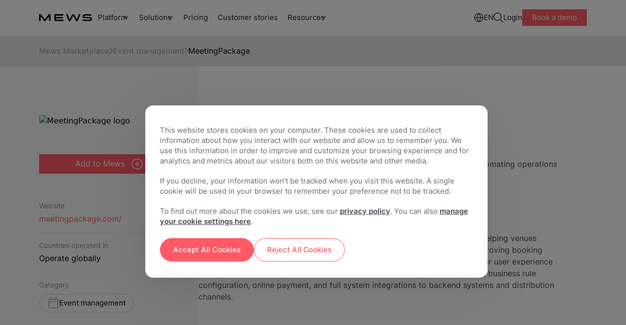

--- FILE ---
content_type: text/html;charset=utf-8
request_url: https://www.mews.com/en/products/marketplace/meetingpackage
body_size: 23549
content:
<!doctype html><!--[if lt IE 7]> <html class="no-js lt-ie9 lt-ie8 lt-ie7" lang="en" > <![endif]--><!--[if IE 7]>    <html class="no-js lt-ie9 lt-ie8" lang="en" >        <![endif]--><!--[if IE 8]>    <html class="no-js lt-ie9" lang="en" >               <![endif]--><!--[if gt IE 8]><!--><html class="no-js scroll-smooth" lang="en"><!--<![endif]--><head>
        <meta charset="utf-8">

        <meta name="author" content="Mews">
        <meta name="description" content="Choose from more than 1000 hospitality integrations with no integration fee. Customizing and optimizing your ecosystem is easy with Mews Marketplace. ">
        <meta name="viewport" content="width=device-width, initial-scale=1">
        <meta name="robots" content="noimageindex">

        

        
         <meta name="robots" content="noindex"> 
        
         
        <title>Mews x MeetingPackage Integration | The Hospitality App Store | Mews</title>
        <link rel="shortcut icon" href="https://www.mews.com/hubfs/_Project_Phoenix/images/logo/MewsFavicon512.png">
        <link rel="preconnect" href="https://fonts.googleapis.com">
        <link rel="preconnect" href="https://fonts.gstatic.com" crossorigin>
        <link rel="preload" as="style" href="https://fonts.googleapis.com/css2?family=Chivo:wght@100;300;400&amp;display=swap">
        <meta name="viewport" content="width=device-width, initial-scale=1">

    
    <meta property="og:description" content="Choose from more than 1000 hospitality integrations with no integration fee. Customizing and optimizing your ecosystem is easy with Mews Marketplace. ">
    <meta property="og:title" content="Mews x MeetingPackage Integration | The Hospitality App Store | Mews">
    <meta name="twitter:description" content="Choose from more than 1000 hospitality integrations with no integration fee. Customizing and optimizing your ecosystem is easy with Mews Marketplace. ">
    <meta name="twitter:title" content="Mews x MeetingPackage Integration | The Hospitality App Store | Mews">

    

    
        <script type="application/ld+json">
            {
                "@context": "https://schema.org",
                "@type": "WebPage",
                "@id": "/en/products/marketplace/meetingpackage",
                "url": "/en/products/marketplace/meetingpackage",
                "name": "Mews x MeetingPackage Integration | The Hospitality App Store | Mews",
                
                    "image": [
                      "https://5255565.fs1.hubspotusercontent-na1.net/hubfs/5255565/_2023_update/Images/Main%20website%20feature%20images/Marketplace.png"
                    ],
                
                "datePublished": "2020-08-21T12:54:27",
                "dateModified": "2024-10-23T15:28:05",
                "description": "Choose from more than 1000 hospitality integrations with no integration fee. Customizing and optimizing your ecosystem is easy with Mews Marketplace. ",
                "inLanguage": "en"
                  
            }
        </script>
    
    <style>
a.cta_button{-moz-box-sizing:content-box !important;-webkit-box-sizing:content-box !important;box-sizing:content-box !important;vertical-align:middle}.hs-breadcrumb-menu{list-style-type:none;margin:0px 0px 0px 0px;padding:0px 0px 0px 0px}.hs-breadcrumb-menu-item{float:left;padding:10px 0px 10px 10px}.hs-breadcrumb-menu-divider:before{content:'›';padding-left:10px}.hs-featured-image-link{border:0}.hs-featured-image{float:right;margin:0 0 20px 20px;max-width:50%}@media (max-width: 568px){.hs-featured-image{float:none;margin:0;width:100%;max-width:100%}}.hs-screen-reader-text{clip:rect(1px, 1px, 1px, 1px);height:1px;overflow:hidden;position:absolute !important;width:1px}
</style>

<link rel="stylesheet" href="https://www.mews.com/hubfs/hub_generated/template_assets/1/111729571852/1768493891880/template_tailwind.min.css">

        <style>
            #int-text :is(h1, h2, h3, h4, h5, p, ul, a, span){
                max-width: 520px;
            }
            #int-text p{
                margin-bottom: 24px;
                color: #494951;
                word-wrap: break-word;
            }

            #int-text :is(h2, h3, h4, h5){
                font-weight: bold;
                margin-bottom: 30px;
            }

            #int-text :is(ol, ul){
                display: flex;
                flex-direction: column;
                gap: 12px;
                margin-bottom: 30px;
                color: #494951;
                padding-left: 20px;
            }

            #int-text strong{
                color: #1B1B25;
            }

            #int-text :is(ol, ul) li{
                position: relative;
            }

            #int-text :is(ol, ul) li p{
                margin-bottom: 0px;
            }

            #int-text :is(ol, ul) li::before {
                content: "\2022";  
                color: #494951;
                font-weight: bold; 
                display: inline-block;
                width: 1em; 
                margin-left: -1em;
                font-size: 20px;
                position: absolute;
                top: -3px;
                left: 0;
            }

            #int-description h1{
                color: #494951;
            }

            #int-description a{
                color: #ff5a65;
            }

            #int-description a:hover{
                text-decoration: underline;
            }

            .video__wrap-marketplace-post{
                border-radius: 30px;
                overflow: hidden;
                margin-top: 30px;
                margin-bottom: 60px;
                box-shadow: 1px 2px 3px #0000001f, -1px -2px 4px #0000001c;
            }

            .video-trigger-marketplace-post{
                max-width: 100%;
            }

            .video__wrap-marketplace-post video{
                margin-bottom: 0px;
            }

            @media(min-width: 1500px){
                #int-text :is(h1, h2, h3, h4, h5, p, ul, a, span){
                    max-width: 720px;
                }
            }

            @media(max-width: 600px){
                .video__wrap-marketplace-post{
                    border-radius: 10px;
                    margin-top: 0px;
                    margin-bottom: 30px;
                }
            }
        </style>
    
<link rel="stylesheet" href="https://www.mews.com/hubfs/hub_generated/module_assets/1/156258924380/1741235466830/module_cookie-management-centre.min.css">
<link rel="stylesheet" href="https://www.mews.com/hubfs/hub_generated/module_assets/1/111730722610/1759851185010/module_main-nav.css">

<style>
    .burger {
        height: 20px;
        width: 3em;
        position: relative;
        font-size: 8px;
        cursor: pointer;
        -webkit-transition: .2s all;
        -o-transition: .2s all;
        transition: .2s all;
        -webkit-tap-highlight-color: transparent;
    }
    .burger.main-nav__burger .burger-lines:after {
        left: 0;
        top: -1em;
        display: none;
    }

    .burger:after {
        content: '';
        display: block;
        position: absolute;
        height: 150%;
        width: 150%;
        top: -25%;
        left: -25%;
    }
    .burger .burger-lines {
        top: 5px;
    }
    .burger .burger-lines, .burger .burger-lines:after, .burger .burger-lines:before {
        display: block;
        content: '';
        width: 100%;
        border-radius: 0;
        background-color: #303030;
        height: 0.25em;
        position: absolute;
        -webkit-transform: rotate(0);
        -ms-transform: rotate(0);
        transform: rotate(0);
    }
    .burger .burger-lines:after {
        left: 0;
        top: -1em;
        display: none;
    }
    .burger .burger-lines:before {
        left: 0;
        top: 1em;
    }
    .burger.burger-rotate .burger-lines:after, .burger.burger-rotate .burger-lines:before {
        width: 100%;
    }
    .burger.burger-rotate .burger-lines, .burger.burger-rotate .burger-lines:after, .burger.burger-rotate .burger-lines:before {
        -webkit-transition: all .2s;
        -o-transition: all .2s;
        transition: all .2s;
    }
    .burger.burger-rotate.open {
        -webkit-transform: rotate(180deg);
        -ms-transform: rotate(180deg);
        transform: rotate(180deg);
        height: 11px;
    }
    .burger.burger-rotate.open .burger-lines {
        background-color: transparent;
    }
    .burger.burger-rotate.open .burger-lines:before, .burger.burger-rotate.open .burger-lines:after {
        left: -7px;
        top: 0px;
    }
    .burger.burger-rotate.open .burger-lines:before {
        -webkit-transform: rotate(135deg);
        -ms-transform: rotate(135deg);
        transform: rotate(135deg);
        width: 20px;
    }
    .burger.burger-rotate.open .burger-lines:after {
        -webkit-transform: rotate(-135deg);
        -ms-transform: rotate(-135deg);
        transform: rotate(-135deg);
        display: block;
        width: 20px;
    }
</style>

<link rel="stylesheet" href="https://www.mews.com/hubfs/hub_generated/module_assets/1/111730722613/1766404069804/module_main-footer.min.css">
    

    
    <link rel="canonical" href="https://www.mews.com/en/products/marketplace/meetingpackage">

<script> window.dataLayer = window.dataLayer || []; function gtag(){dataLayer.push(arguments);} 

    var defaultConsent = {
        'ad_storage': 'denied',
        'analytics_storage': 'denied',
        'functionality_storage':  'denied',
        'ad_user_data':  'denied',
        'ad_personalization': 'denied'
    }; 
  
	gtag('consent', 'default', defaultConsent); 
</script>

<!-- Google Tag Manager -->
<script>(function(w,d,s,l,i){w[l]=w[l]||[];w[l].push({'gtm.start':
new Date().getTime(),event:'gtm.js'});var f=d.getElementsByTagName(s)[0],
j=d.createElement(s),dl=l!='dataLayer'?'&l='+l:'';j.async=true;j.src=
'https://www.googletagmanager.com/gtm.js?id='+i+dl;f.parentNode.insertBefore(j,f);
})(window,document,'script','dataLayer','GTM-W95TG5C');</script>
<!-- End Google Tag Manager -->

<!-- OneTrust Cookies Consent Notice start for www.mews.com -->
<script src="https://cdn.cookielaw.org/scripttemplates/otSDKStub.js" data-document-language="true" type="text/javascript" charset="UTF-8" data-domain-script="5ae40b27-8097-41f5-a59f-2f5e2f5b4643"></script>
<script type="text/javascript">
  function OptanonWrapper() {
    OnetrustActiveGroups.includes("C0004") ? localStorage.setItem("C0004", true) :     localStorage.setItem("C0004", false)

    OnetrustActiveGroups.includes("C0003") ? localStorage.setItem("C0003", true) : localStorage.setItem("C0003", false)

    OnetrustActiveGroups.includes("C0002") ? localStorage.setItem("C0002", true) : localStorage.setItem("C0002", false)
  }
</script>



<script type="text/javascript" src="https://try.abtasty.com/27bf0261430a0231a91cf806687e4134.js"></script>
<meta property="og:image" content="https://www.mews.com/hubfs/_2023_update/Images/Main%20website%20feature%20images/Marketplace.png">
<meta property="og:image:width" content="1200">
<meta property="og:image:height" content="628">

<meta name="twitter:image" content="https://www.mews.com/hubfs/_2023_update/Images/Main%20website%20feature%20images/Marketplace.png">


<meta property="og:url" content="https://www.mews.com/en/products/marketplace/meetingpackage">
<meta name="twitter:card" content="summary_large_image">
<meta http-equiv="content-language" content="en">





        


        
        
            <link rel="alternate" href="https://www.mews.com/en/products/marketplace/meetingpackage" hreflang="x-default">
            <link rel="alternate" href="https://www.mews.com/en/products/marketplace/meetingpackage" hreflang="en">
        
        

        
        
        
        

        <script src="https://unpkg.com/@lottiefiles/lottie-player@latest/dist/lottie-player.js"></script>
            
        
        
    <meta name="generator" content="HubSpot"></head>

    

    
    



    <body class="  hs-content-id-33934344887 hs-site-page page  mt-[72px] ">
        
        
        
        
        
        
        
        
        
        
        
        
        
        
        
        
        
        
        
        
        
        
        
        
        
        
        
        
        
        
        
        
        
        
        
        
        
        
        
        
        
            <div id="hs_cos_wrapper_main_nav" class="hs_cos_wrapper hs_cos_wrapper_widget hs_cos_wrapper_type_module" style="" data-hs-cos-general-type="widget" data-hs-cos-type="module">











    

    
    
    
    
    
        
            
        
    
        
            
        
    
        
            
        
    
        
            
        
    
        
            
        
    
        
            
        
    

    <nav class="main_nav main-nav fixed  top-0 inset-x-0 z-[9999] bg-white transition-all duration-300 group/main-nav [&amp;.mobile-nav-open]:bg-[#FCF7F2] [&amp;.mobile-nav-open]:rounded-tr-[22px] [&amp;.main-nav--scrolled]:backdrop-blur-md [&amp;.main-nav--scrolled]:bg-white/70">
        
        

        <div class="mx-auto max-w-[1440px] ">
            <div class="main-nav__wrapper relative flex flex-col lg:flex-row">
                <div class="main-nav__desktop flex items-center gap-10 max-[600px]:gap-5 w-full min-h-[72.5px] py-[26px] lg:py-3.5 bg-light z-50 px-6 xl:px-20">
                    <div class="main-nav__logo max-w-[100px] md:max-w-[120px] w-[120px] mr-auto xls:m-0">
                        

    
        
        
        
        
        
        <a href="https://www.mews.com/en" onclick="lenis.scrollTo('https://www.mews.com/en')">
            

    
    
    
    
    <img class="image h-full w-full object-contain" src="https://www.mews.com/hubfs/_Project_Phoenix/images/logo/Mews%20Logo.svg" alt="Mews logo" loading="lazy" width="119" height="15">


        </a>
    



                        <span class="mob-back flex relative items-center gap-2 hidden">
                            

    
        <svg class="stroke-white rotate-90 !stroke-[#DB4550] max-w-[10px] relative top-[1px]" width="13" height="10" viewbox="0 0 13 10" fill="none"><path d="M1 1.85491L6.5 8.14063L12 1.85491" stroke-width="1.88571" stroke-linecap="round" stroke-linejoin="round" /></svg>
    


                            <p class="text-coral text-[15px] leading-normal mb-0 capitalize">Back</p>
                        </span>
                    </div>

                    <div class="main-nav__demo-button flex [&amp;_.btn--primary]:text-[10px] [&amp;_.btn--primary]:leading-4 [&amp;_.btn--primary]:font-normal [&amp;_.btn--primary]:py-[2px] [&amp;_.btn--primary]:px-3 max-[320px]:hidden xls:hidden [&amp;_.btn-basic]:hidden group-[.mobile-nav-open]/main-nav:hidden buttons-container    ">
        
            
            
                
                    
                    
                    
                    
                    
                    
                        
                            <a class="btn-basic   header__main-buttons " href="https://app.mews.com/Commander/Home/SignIn" onclick="lenis.scrollTo('https://app.mews.com/Commander/Home/SignIn')">
                                Login
                            </a>
                        
                    

                

            
                
                    
                    
                    
                    
                    
                    
                        
                            <a class="btn btn--primary  header__main-buttons " href="https://www.mews.com/en/demo" data-demo="demo-button" onclick="lenis.scrollTo('https://www.mews.com/en/demo')">
                                Book a demo
                            </a>
                        
                    

                

            
        
    </div>
                    
                    


<button class="main-nav__burger burger burger-rotate flex xls:hidden" aria-label="Mobile menu hamburger">
    <div class="burger-lines"></div>
</button>


                    <div class="main-nav__menu hidden xls:flex w-full items-center gap-10 [&amp;_.btn-basic]:text-[15px] [&amp;_.btn-basic]:text-night-black">

                        <ul class="flex main-nav__menu-main">
                            
                            <li role="menuitem" class="main-nav__item group font-inter relative main-nav__item--has-children" data-nav="platform">
                            
                                <span class="main-nav__parent text-[15px] text-night-black block py-4 lg:py-2.5 lg:pl-3 px-4 lg:px-3 underline-offset-2 group-hover:underline transition-colors duration-200 cursor-default">
                                    Platform
                                </span>
                                

    
        <svg class="stroke-white desktop-dropdown-icon absolute top-1/2 -translate-y-1/2 right-[10px] !stroke-[#1C1D24] pointer-events-none" width="13" height="10" viewbox="0 0 13 10" fill="none"><path d="M1 1.85491L6.5 8.14063L12 1.85491" stroke-width="1.88571" stroke-linecap="round" stroke-linejoin="round" /></svg>
    


                            
                            </li>
                            
                            <li role="menuitem" class="main-nav__item group font-inter relative main-nav__item--has-children" data-nav="solutions">
                            
                                <span class="main-nav__parent text-[15px] text-night-black block py-4 lg:py-2.5 lg:pl-3 px-4 lg:px-3 underline-offset-2 group-hover:underline transition-colors duration-200 cursor-default">
                                    Solutions
                                </span>
                                

    
        <svg class="stroke-white desktop-dropdown-icon absolute top-1/2 -translate-y-1/2 right-[10px] !stroke-[#1C1D24] pointer-events-none" width="13" height="10" viewbox="0 0 13 10" fill="none"><path d="M1 1.85491L6.5 8.14063L12 1.85491" stroke-width="1.88571" stroke-linecap="round" stroke-linejoin="round" /></svg>
    


                            
                            </li>
                            
                            <li role="menuitem" class="main-nav__item group font-inter" data-nav="pricing">
                            
                                <a class="main-nav__button main-nav__link text-[15px] text-night-black block py-4 lg:py-2.5 px-4 lg:px-3 underline-offset-2 group-hover:underline transition-colors duration-200" href="https://www.mews.com/en/pricing">Pricing</a>
                            
                            </li>
                            
                            <li role="menuitem" class="main-nav__item group font-inter" data-nav="customer-stories">
                            
                                <a class="main-nav__button main-nav__link text-[15px] text-night-black block py-4 lg:py-2.5 px-4 lg:px-3 underline-offset-2 group-hover:underline transition-colors duration-200" href="https://www.mews.com/en/customers">Customer stories</a>
                            
                            </li>
                            
                            <li role="menuitem" class="main-nav__item group font-inter relative main-nav__item--has-children" data-nav="resources">
                            
                                <span class="main-nav__parent text-[15px] text-night-black block py-4 lg:py-2.5 lg:pl-3 px-4 lg:px-3 underline-offset-2 group-hover:underline transition-colors duration-200 cursor-default">
                                    Resources
                                </span>
                                

    
        <svg class="stroke-white desktop-dropdown-icon absolute top-1/2 -translate-y-1/2 right-[10px] !stroke-[#1C1D24] pointer-events-none" width="13" height="10" viewbox="0 0 13 10" fill="none"><path d="M1 1.85491L6.5 8.14063L12 1.85491" stroke-width="1.88571" stroke-linecap="round" stroke-linejoin="round" /></svg>
    


                            
                            </li>
                            
                        </ul>
                        <ul class="flex gap-5 items-center ml-auto main-nav__menu-secondary">
                            
                            <li role="menuitem" class="main-nav__item relative main-nav__item--has-children" data-nav="languages">
                                <span class="main-nav__parent flex items-center gap-2 cursor-default">
                                    
                                    <img class="lang-flag max-w-[20px]" src="https://www.mews.com/hubfs/_2023_update/Icons/globe-icon.svg" width="20" alt="Language icon" loading="lazy">
                                    
                                    <p class="text-[15px] text-night-black lang-name">EN</p>
                                </span>
                            </li>
                            
                            <li role="menuitem" class="main-nav__item relative main-nav__item--has-children" data-nav="search">
                                <span class="main-nav__parent block cursor-default">
                                    <img class="search-icon" src="https://www.mews.com/hubfs/_Project_Phoenix/icons/search_icon.svg" alt="Website search icon" width="20" height="20">
                                </span>
                            </li>
                        </ul>
                        <div class="buttons-macro__wrapper flex md:flex-wrap items-start md:items-center gap-4 buttons-container    ">
        
            
            
                
                    
                    
                    
                    
                    
                    
                        
                            <a class="btn-basic   header__main-buttons " href="https://app.mews.com/Commander/Home/SignIn" onclick="lenis.scrollTo('https://app.mews.com/Commander/Home/SignIn')">
                                Login
                            </a>
                        
                    

                

            
                
                    
                    
                    
                    
                    
                    
                        
                            <a class="btn btn--primary  header__main-buttons " href="https://www.mews.com/en/demo" data-demo="demo-button" onclick="lenis.scrollTo('https://www.mews.com/en/demo')">
                                Book a demo
                            </a>
                        
                    

                

            
        
    </div>
                    </div>
                </div>

                <div class="main-nav__mobile-menu hidden absolute w-full bg-[#FCF7F2] top-full inset-x-0 z-50 h-[calc(100dvh-48px)] border-coral-800">
                    <div class="h-full overflow-y-auto overflow-x-hidden relative pb-4 flex flex-col justify-between">
                        
    <div class="test hidden test-hidden">Mews.com</div>
    
        <ul class="navbar-macro flex flex-col w-full transition-transform" id="mob-nav-wrap">
            
                <li class="main-nav__item relative main-nav__item--has-children [&amp;.main-nav\_\_item--open>.main-nav\_\_parent>svg]:-scale-y-[1] [&amp;.main-nav\_\_item--open]:bg-white">
                    
                        <span class="main-nav__parent block cursor-pointer py-4 px-5 relative after:absolute after:w-[calc(100%-40px)] after:left-1/2 after:-translate-x-1/2 after:bottom-0 after:bg-night-black-500 after:h-[1px]">
                        Platform
                        

    
        <svg class="stroke-white absolute top-6 right-5 rotate-0 transition-[transform] duration-200 !stroke-[#1C1D24] pointer-events-none" width="13" height="10" viewbox="0 0 13 10" fill="none"><path d="M1 1.85491L6.5 8.14063L12 1.85491" stroke-width="1.88571" stroke-linecap="round" stroke-linejoin="round" /></svg>
    


                        </span>
                    
                        

                    
                        <ul class="main-nav__sub-nav-accordion hidden flex-col gap-y-0">
                            
                                
                                    
                                    <li class="main-nav__sub-nav-item__list">
                                        <div class="main-nav__sub-nav-item py-4 px-5 hover:bg-[#f5f5f5] group_title  relative before:absolute before:w-[calc(100%-40px)] before:left-1/2 before:-translate-x-1/2 before:top-0 before:bg-night-black-500 before:h-[1px]   " data-title="products">
                                            
                                            <a class="main-nav__button flex gap-2 nav-track items-center" href="" id="products">
                                            
                                                <p class="text-[15px] leading-normal text-night-black mb-0">Products</p>
                                            </a>
                                            
                                        </div>
                                        
                                    </li>
                                    
                                    <li class="main-nav__sub-nav-item__list">
                                        <div class="main-nav__sub-nav-item py-4 px-5 hover:bg-[#f5f5f5] group_element   has-screen " data-title="property-management-(pms)">
                                            
                                            <span class="tab__group flex gap-2 relative">
                                            
                                                <p class="text-[15px] text-night-black leading-normal mb-0">Property Management (PMS)</p>
                                                

    
        <svg class="stroke-white absolute top-1/2 -translate-y-1/2 right-0 !stroke-[#1C1D24] pointer-events-none" width="13" height="10" viewbox="0 0 13 10" fill="none"><path d="M1 1.85491L6.5 8.14063L12 1.85491" stroke-width="1.88571" stroke-linecap="round" stroke-linejoin="round" /></svg>
    


                                            </span>
                                            
                                        </div>
                                        
                                            <ul class="tabs-group tabs__tabs-group overflow-hidden flex-col nav-slide bg-white h-0 w-full transition-transform" data-slide="property-management-(pms)">
                                                    
                                                    
                                                    
                                                    <li class="py-4 px-5 ">
                                                        <a class="main-nav__button nav-track flex gap-2" href="https://www.mews.com/en/property-management-system" id="mews-pms">
                                                         <img src="https://www.mews.com/hubfs/_2023_update/Icons/building-icon.svg" height="24" width="24" alt="building-icon">
                                                        <p class="text-[15px] leading-normal text-night-black mb-0">Mews PMS</p>
                                                        </a>
                                                    </li>
                                                    
                                                    
                                                    
                                                     
                                                        <li class="pt-2 px-5 relative">
                                                            <p class="column-title text-[14px] leading-normal mb-0 text-night-black-700 font-bold">Capabilities</p>
                                                        </li>
                                                    
                                                    
                                                    <li class="py-4 px-5 ">
                                                        <a class="main-nav__button nav-track flex gap-2" href="https://www.mews.com/en/products/booking-engine" id="booking-engine">
                                                         <img src="https://www.mews.com/hubfs/_2023_update/Icons/calendar-tick-icon.svg" height="24" width="24" alt="calendar-tick-icon">
                                                        <p class="text-[15px] leading-normal text-night-black mb-0">Booking engine</p>
                                                        </a>
                                                    </li>
                                                    
                                                    <li class="py-4 px-5 ">
                                                        <a class="main-nav__button nav-track flex gap-2" href="https://www.mews.com/en/products/digital-key" id="digital-key">
                                                         <img src="https://www.mews.com/hubfs/_2023_update/Icons/card-key-icon.svg" height="24" width="24" alt="card-key-icon">
                                                        <p class="text-[15px] leading-normal text-night-black mb-0">Digital key</p>
                                                        </a>
                                                    </li>
                                                    
                                                    <li class="py-4 px-5 ">
                                                        <a class="main-nav__button nav-track flex gap-2" href="https://www.mews.com/en/products/payments" id="embedded-payments">
                                                         <img src="https://www.mews.com/hubfs/_2023_update/Icons/wallet-icon.svg" height="24" width="24" alt="wallet-icon">
                                                        <p class="text-[15px] leading-normal text-night-black mb-0">Embedded payments</p>
                                                        </a>
                                                    </li>
                                                    
                                                    <li class="py-4 px-5 ">
                                                        <a class="main-nav__button nav-track flex gap-2" href="https://www.mews.com/en/products/check-in-kiosk" id="check-in-kiosk">
                                                         <img src="https://www.mews.com/hubfs/_2023_update/Icons/mobile-phone-icon.svg" height="24" width="24" alt="mobile-phone-icon">
                                                        <p class="text-[15px] leading-normal text-night-black mb-0">Check-in kiosk</p>
                                                        </a>
                                                    </li>
                                                    
                                                    <li class="py-4 px-5 ">
                                                        <a class="main-nav__button nav-track flex gap-2" href="https://www.mews.com/en/products/housekeeping-software" id="housekeeping-software">
                                                         <img src="https://www.mews.com/hubfs/_2023_update/Icons/clean-icon.svg" height="24" width="24" alt="clean-icon">
                                                        <p class="text-[15px] leading-normal text-night-black mb-0">Housekeeping software</p>
                                                        </a>
                                                    </li>
                                                    
                                                    <li class="py-4 px-5 ">
                                                        <a class="main-nav__button nav-track flex gap-2" href="https://www.mews.com/en/products/virtual-concierge" id="virtual-concierge">
                                                         <img src="https://www.mews.com/hubfs/_2023_update/Icons/chat-bubbles-icon.svg" height="24" width="24" alt="chat-bubbles-icon">
                                                        <p class="text-[15px] leading-normal text-night-black mb-0">Virtual concierge</p>
                                                        </a>
                                                    </li>
                                                    
                                                    <li class="py-4 px-5 ">
                                                        <a class="main-nav__button nav-track flex gap-2" href="https://www.mews.com/en/products/reservation-management" id="reservation-management">
                                                         <img src="https://www.mews.com/hubfs/_2023_update/Icons/calendar-add-icon.svg" height="24" width="24" alt="calendar-add-icon">
                                                        <p class="text-[15px] leading-normal text-night-black mb-0">Reservation management</p>
                                                        </a>
                                                    </li>
                                                    
                                                    <li class="py-4 px-5 ">
                                                        <a class="main-nav__button nav-track flex gap-2" href="https://www.mews.com/en/products/multi-property-management" id="multi-property">
                                                         <img src="https://www.mews.com/hubfs/_2023_update/Icons/city-icon.svg" height="24" width="24" alt="city-icon">
                                                        <p class="text-[15px] leading-normal text-night-black mb-0">Multi-property</p>
                                                        </a>
                                                    </li>
                                                    
                                                    <li class="py-4 px-5 ">
                                                        <a class="main-nav__button nav-track flex gap-2" href="https://www.mews.com/en/products/hotel-front-desk-software" id="front-desk-software">
                                                         <img src="https://www.mews.com/hubfs/_2023_update/Icons/bell-icon.svg" height="24" width="24" alt="bell-icon">
                                                        <p class="text-[15px] leading-normal text-night-black mb-0">Front desk software</p>
                                                        </a>
                                                    </li>
                                                    
                                                    <li class="py-4 px-5 ">
                                                        <a class="main-nav__button nav-track flex gap-2" href="https://www.mews.com/en/products/event-management-software" id="events-management">
                                                         <img src="https://www.mews.com/hubfs/calendar_day_24_24.svg" height="24" width="24" alt="calendar_day_24_24">
                                                        <p class="text-[15px] leading-normal text-night-black mb-0">Events management</p>
                                                        </a>
                                                    </li>
                                                    
                                                     <div class="separator py-3 mx-5"></div> 
                                                
                                            </ul>
                                        
                                    </li>
                                    
                                    <li class="main-nav__sub-nav-item__list">
                                        <div class="main-nav__sub-nav-item py-4 px-5 hover:bg-[#f5f5f5] group_element   " data-title="revenue-management-(rms)">
                                            
                                            <a class="main-nav__button flex gap-2 nav-track items-center" href="https://www.mews.com/en/products/revenue-management-system" id="revenue-management-(rms)">
                                            
                                                <p class="text-[15px] leading-normal text-night-black mb-0">Revenue Management (RMS)</p>
                                            </a>
                                            
                                        </div>
                                        
                                    </li>
                                    
                                    <li class="main-nav__sub-nav-item__list">
                                        <div class="main-nav__sub-nav-item py-4 px-5 hover:bg-[#f5f5f5] group_title  relative before:absolute before:w-[calc(100%-40px)] before:left-1/2 before:-translate-x-1/2 before:top-0 before:bg-night-black-500 before:h-[1px]   " data-title="integrations">
                                            
                                            <a class="main-nav__button flex gap-2 nav-track items-center" href="" id="integrations">
                                            
                                                <p class="text-[15px] leading-normal text-night-black mb-0">Integrations</p>
                                            </a>
                                            
                                        </div>
                                        
                                    </li>
                                    
                                    <li class="main-nav__sub-nav-item__list">
                                        <div class="main-nav__sub-nav-item py-4 px-5 hover:bg-[#f5f5f5] group_element   has-screen " data-title="marketplace">
                                            
                                            <span class="tab__group flex gap-2 relative">
                                            
                                                <p class="text-[15px] text-night-black leading-normal mb-0">Marketplace</p>
                                                

    
        <svg class="stroke-white absolute top-1/2 -translate-y-1/2 right-0 !stroke-[#1C1D24] pointer-events-none" width="13" height="10" viewbox="0 0 13 10" fill="none"><path d="M1 1.85491L6.5 8.14063L12 1.85491" stroke-width="1.88571" stroke-linecap="round" stroke-linejoin="round" /></svg>
    


                                            </span>
                                            
                                        </div>
                                        
                                            <ul class="tabs-group tabs__tabs-group overflow-hidden flex-col nav-slide bg-white h-0 w-full transition-transform" data-slide="marketplace">
                                                    
                                                    
                                                    
                                                    <li class="py-4 px-5 ">
                                                        <a class="main-nav__button nav-track flex gap-2" href="https://www.mews.com/en/products/marketplace" id="mews-marketplace">
                                                         <img src="https://www.mews.com/hubfs/_2023_update/Icons/marketplace-add-icon.svg" height="24" width="24" alt="marketplace-add-icon">
                                                        <p class="text-[15px] leading-normal text-night-black mb-0">Mews Marketplace</p>
                                                        </a>
                                                    </li>
                                                    
                                                    
                                                    
                                                     
                                                        <li class="pt-2 px-5 relative">
                                                            <p class="column-title text-[14px] leading-normal mb-0 text-night-black-700 font-bold">Integration categories</p>
                                                        </li>
                                                    
                                                    
                                                    <li class="py-4 px-5 ">
                                                        <a class="main-nav__button nav-track flex gap-2" href="https://www.mews.com/en/products/marketplace/accounting#integrations-scroll" id="accounting">
                                                         <img src="https://www.mews.com/hubfs/_2023_update/Icons/accounting_report_24.svg" height="24" width="24" alt="accounting_report_24">
                                                        <p class="text-[15px] leading-normal text-night-black mb-0">Accounting</p>
                                                        </a>
                                                    </li>
                                                    
                                                    <li class="py-4 px-5 ">
                                                        <a class="main-nav__button nav-track flex gap-2" href="https://www.mews.com/en/products/marketplace/artificial-intelligence#filter-slide" id="artificial-intelligence">
                                                         <img src="https://www.mews.com/hubfs/_2023_update/Icons/star.svg" height="24" width="24" alt="star">
                                                        <p class="text-[15px] leading-normal text-night-black mb-0">Artificial Intelligence</p>
                                                        </a>
                                                    </li>
                                                    
                                                    <li class="py-4 px-5 ">
                                                        <a class="main-nav__button nav-track flex gap-2" href="https://www.mews.com/en/products/marketplace/business-intelligence#integrations-scroll" id="business-intelligence">
                                                         <img src="https://www.mews.com/hubfs/power_bi_24.svg" height="24" width="24" alt="power_bi_24">
                                                        <p class="text-[15px] leading-normal text-night-black mb-0">Business intelligence</p>
                                                        </a>
                                                    </li>
                                                    
                                                    <li class="py-4 px-5 ">
                                                        <a class="main-nav__button nav-track flex gap-2" href="https://www.mews.com/en/products/marketplace/customer-management#integrations-scroll" id="customer-management-">
                                                         <img src="https://www.mews.com/hubfs/_2023_update/Icons/scan-customer-icon.svg" height="24" width="24" alt="scan-customer-icon">
                                                        <p class="text-[15px] leading-normal text-night-black mb-0">Customer management </p>
                                                        </a>
                                                    </li>
                                                    
                                                    <li class="py-4 px-5 ">
                                                        <a class="main-nav__button nav-track flex gap-2" href="https://www.mews.com/en/products/marketplace/distribution#integrations-scroll" id="distribution-">
                                                         <img src="https://www.mews.com/hubfs/_2023_update/Icons/arrows-left-right-icon.svg" height="24" width="24" alt="arrows-left-right-icon">
                                                        <p class="text-[15px] leading-normal text-night-black mb-0">Distribution </p>
                                                        </a>
                                                    </li>
                                                    
                                                    <li class="py-4 px-5 ">
                                                        <a class="main-nav__button nav-track flex gap-2" href="https://www.mews.com/en/products/marketplace/event-management#integrations-scroll" id="event-management-">
                                                         <img src="https://www.mews.com/hubfs/calendar_day_24_24.svg" height="24" width="24" alt="calendar_day_24_24">
                                                        <p class="text-[15px] leading-normal text-night-black mb-0">Event management </p>
                                                        </a>
                                                    </li>
                                                    
                                                    <li class="py-4 px-5 ">
                                                        <a class="main-nav__button nav-track flex gap-2" href="https://www.mews.com/en/products/marketplace/facility-management#integrations-scroll" id="facility-management-">
                                                         <img src="https://www.mews.com/hubfs/staff_24.svg" height="24" width="24" alt="staff_24">
                                                        <p class="text-[15px] leading-normal text-night-black mb-0">Facility management </p>
                                                        </a>
                                                    </li>
                                                    
                                                    <li class="py-4 px-5 ">
                                                        <a class="main-nav__button nav-track flex gap-2" href="https://www.mews.com/en/products/marketplace/guest-technology#integrations-scroll" id="guest-technology">
                                                         <img src="https://www.mews.com/hubfs/phone_24.svg" height="24" width="24" alt="phone_24">
                                                        <p class="text-[15px] leading-normal text-night-black mb-0">Guest technology</p>
                                                        </a>
                                                    </li>
                                                    
                                                    <li class="py-4 px-5 ">
                                                        <a class="main-nav__button nav-track flex gap-2" href="https://www.mews.com/en/products/marketplace/integration-management#integrations-scroll" id="integration-management">
                                                         <img src="https://www.mews.com/hubfs/_2023_update/Icons/monitor-add-icon.svg" height="24" width="24" alt="monitor-add-icon">
                                                        <p class="text-[15px] leading-normal text-night-black mb-0">Integration management</p>
                                                        </a>
                                                    </li>
                                                    
                                                    <li class="py-4 px-5 ">
                                                        <a class="main-nav__button nav-track flex gap-2" href="https://www.mews.com/en/products/marketplace/legal-environment#integrations-scroll" id="legal-environment">
                                                         <img src="https://www.mews.com/hubfs/legal_environments_24.svg" height="24" width="24" alt="legal_environments_24">
                                                        <p class="text-[15px] leading-normal text-night-black mb-0">Legal environment</p>
                                                        </a>
                                                    </li>
                                                    
                                                    <li class="py-4 px-5 ">
                                                        <a class="main-nav__button nav-track flex gap-2" href="https://www.mews.com/en/products/marketplace/meetings-and-events#filter-slide" id="meetings-&amp;-events">
                                                         <img src="https://www.mews.com/hubfs/_2023_update/Icons/calendar-day-icon.svg" height="24" width="24" alt="calendar-day-icon">
                                                        <p class="text-[15px] leading-normal text-night-black mb-0">Meetings &amp; events</p>
                                                        </a>
                                                    </li>
                                                    
                                                    <li class="py-4 px-5 ">
                                                        <a class="main-nav__button nav-track flex gap-2" href="https://www.mews.com/en/products/marketplace/point-of-sale#integrations-scroll" id="point-of-sale">
                                                         <img src="https://www.mews.com/hubfs/_2023_update/Icons/food-icon.svg" height="24" width="24" alt="food-icon">
                                                        <p class="text-[15px] leading-normal text-night-black mb-0">Point of sale</p>
                                                        </a>
                                                    </li>
                                                    
                                                    <li class="py-4 px-5 ">
                                                        <a class="main-nav__button nav-track flex gap-2" href="https://www.mews.com/en/products/marketplace/reputation-management#integrations-scroll" id="reputation-management">
                                                         <img src="https://www.mews.com/hubfs/face_happy_24.svg" height="24" width="24" alt="face_happy_24">
                                                        <p class="text-[15px] leading-normal text-night-black mb-0">Reputation management</p>
                                                        </a>
                                                    </li>
                                                    
                                                    <li class="py-4 px-5 ">
                                                        <a class="main-nav__button nav-track flex gap-2" href="https://www.mews.com/en/products/marketplace/revenue-management#integrations-scroll" id="revenue-management">
                                                         <img src="https://www.mews.com/hubfs/_2023_update/Icons/currency-circle-icon.svg" height="24" width="24" alt="currency-circle-icon">
                                                        <p class="text-[15px] leading-normal text-night-black mb-0">Revenue management</p>
                                                        </a>
                                                    </li>
                                                    
                                                    <li class="py-4 px-5 ">
                                                        <a class="main-nav__button nav-track flex gap-2" href="https://www.mews.com/en/products/marketplace/spa-management#integrations-scroll" id="spa-management">
                                                         <img src="https://www.mews.com/hubfs/wellness_24.svg" height="24" width="24" alt="wellness_24">
                                                        <p class="text-[15px] leading-normal text-night-black mb-0">Spa management</p>
                                                        </a>
                                                    </li>
                                                    
                                                    <li class="py-4 px-5 ">
                                                        <a class="main-nav__button nav-track flex gap-2" href="https://www.mews.com/en/products/marketplace/upselling#integrations-scroll" id="upselling">
                                                         <img src="https://www.mews.com/hubfs/arrow_trend_up_24_24.svg" height="24" width="24" alt="arrow_trend_up_24_24">
                                                        <p class="text-[15px] leading-normal text-night-black mb-0">Upselling</p>
                                                        </a>
                                                    </li>
                                                    
                                                     <div class="separator py-3 mx-5"></div> 
                                                
                                            </ul>
                                        
                                    </li>
                                    
                                    <li class="main-nav__sub-nav-item__list">
                                        <div class="main-nav__sub-nav-item py-4 px-5 hover:bg-[#f5f5f5] group_element   " data-title="open-api">
                                            
                                            <a class="main-nav__button flex gap-2 nav-track items-center" href="https://www.mews.com/en/products/api" id="open-api">
                                            
                                                <p class="text-[15px] leading-normal text-night-black mb-0">Open API</p>
                                            </a>
                                            
                                        </div>
                                        
                                    </li>
                                    

                                    
                                        <li class="main-nav__sub-nav-item__list relative before:absolute before:w-[calc(100%-40px)] before:left-1/2 before:-translate-x-1/2 before:top-0 before:bg-night-black-500 before:h-[1px]">
                                            
                                                <div class="main-nav__sub-nav-item pt-4 px-5 hover:bg-[#f5f5f5] group_title ">
                                                    <p class="text-[15px] leading-normal text-night-black mb-0">Overview</p>
                                                </div>
                                            
                                            <div class="main-nav__sub-nav-item py-4 px-5 hover:bg-[#f5f5f5] group_element " data-title="revenue-management-(rms)">
                                                <a class="main-nav__button flex gap-2 nav-track items-center" href="https://www.mews.com/en/products" id="revenue-management-(rms)" style="">
                                                    <p class="text-[15px] leading-normal text-night-black mb-0">
                                                         Discover the Mews platform 
                                                    </p>
                                                </a>
                                            </div>
                                        </li>
                                    
                                    
                                
                            
                                
                            
                                
                            
                                
                            
                        </ul>
                        
                        
                    
                </li>
            
                <li class="main-nav__item relative main-nav__item--has-children [&amp;.main-nav\_\_item--open>.main-nav\_\_parent>svg]:-scale-y-[1] [&amp;.main-nav\_\_item--open]:bg-white">
                    
                        <span class="main-nav__parent block cursor-pointer py-4 px-5 relative after:absolute after:w-[calc(100%-40px)] after:left-1/2 after:-translate-x-1/2 after:bottom-0 after:bg-night-black-500 after:h-[1px]">
                        Solutions
                        

    
        <svg class="stroke-white absolute top-6 right-5 rotate-0 transition-[transform] duration-200 !stroke-[#1C1D24] pointer-events-none" width="13" height="10" viewbox="0 0 13 10" fill="none"><path d="M1 1.85491L6.5 8.14063L12 1.85491" stroke-width="1.88571" stroke-linecap="round" stroke-linejoin="round" /></svg>
    


                        </span>
                    
                        

                    
                        <ul class="main-nav__sub-nav-accordion hidden flex-col gap-y-0">
                            
                                
                            
                                
                                    
                                        
                                            
                                                
                                                    <li class="main-nav__sub-nav-item pt-4 px-5 hover:bg-[#f5f5f5] has-screen" data-title="property-type">
                                                        <span class="p flex gap-2 relative">
                                                            <p class="column-title text-[14px] leading-normal mb-0">Property type</p>
                                                        </span>
                                                    </li>

                                                    <ul class="tabs-group overflow-hidden flex-col nav-slide bg-white w-full h-fit transition-transform" data-slide="property-type">
                                                        
                                                            <li class="py-4 px-5 ">
                                                                <a class="main-nav__button nav-track flex gap-2" href="https://www.mews.com/en/solutions/hotel-management-software" id="hotels">
                                                                     <img src="https://www.mews.com/hubfs/_2023_update/Icons/building-icon.svg" height="24" width="24" alt="building-icon">
                                                                    <p class="text-[15px] leading-normal text-night-black mb-0">Hotels</p>
                                                                </a>
                                                            </li>
                                                            
                                                        
                                                            <li class="py-4 px-5 ">
                                                                <a class="main-nav__button nav-track flex gap-2" href="https://www.mews.com/en/solutions/groups" id="group-and-chains">
                                                                     <img src="https://www.mews.com/hubfs/_2023_update/Icons/occupancy-icon.svg" height="24" width="24" alt="occupancy-icon">
                                                                    <p class="text-[15px] leading-normal text-night-black mb-0">Group and chains</p>
                                                                </a>
                                                            </li>
                                                            
                                                        
                                                            <li class="py-4 px-5 ">
                                                                <a class="main-nav__button nav-track flex gap-2" href="https://www.mews.com/en/solutions/small-hotel-management-software" id="small-hotels">
                                                                     <img src="https://www.mews.com/hubfs/_2023_update/Icons/house-customer-icon.svg" height="24" width="24" alt="house-customer-icon">
                                                                    <p class="text-[15px] leading-normal text-night-black mb-0">Small hotels</p>
                                                                </a>
                                                            </li>
                                                            
                                                        
                                                            <li class="py-4 px-5 ">
                                                                <a class="main-nav__button nav-track flex gap-2" href="https://www.mews.com/en/solutions/independent-hotels" id="independent-hotels">
                                                                     <img src="https://www.mews.com/hubfs/_2023_update/Icons/building-plus-icon.svg" height="24" width="24" alt="building-plus-icon">
                                                                    <p class="text-[15px] leading-normal text-night-black mb-0">Independent hotels</p>
                                                                </a>
                                                            </li>
                                                            
                                                        
                                                            <li class="py-4 px-5 ">
                                                                <a class="main-nav__button nav-track flex gap-2" href="https://www.mews.com/en/solutions/alternative-accommodation-software" id="alternative-accommodation">
                                                                     <img src="https://www.mews.com/hubfs/_2023_update/Icons/camping%20icon.svg" height="24" width="24" alt="camping icon">
                                                                    <p class="text-[15px] leading-normal text-night-black mb-0">Alternative accommodation</p>
                                                                </a>
                                                            </li>
                                                            
                                                        
                                                            <li class="py-4 px-5 ">
                                                                <a class="main-nav__button nav-track flex gap-2" href="https://www.mews.com/en/solutions/hostel-management-system" id="hostels">
                                                                     <img src="https://www.mews.com/hubfs/_2023_update/Icons/occupancy-icon.svg" height="24" width="24" alt="occupancy-icon">
                                                                    <p class="text-[15px] leading-normal text-night-black mb-0">Hostels</p>
                                                                </a>
                                                            </li>
                                                            
                                                        
                                                            <li class="py-4 px-5 ">
                                                                <a class="main-nav__button nav-track flex gap-2" href="https://www.mews.com/en/solutions/motel-management-software" id="motels">
                                                                     <img src="https://www.mews.com/hubfs/_2023_update/Icons/car-icon.svg" height="24" width="24" alt="car-icon">
                                                                    <p class="text-[15px] leading-normal text-night-black mb-0">Motels</p>
                                                                </a>
                                                            </li>
                                                            
                                                        
                                                    </ul>
                                                    
                                                
                                            
                                        
                                            
                                                
                                                    <li class="main-nav__sub-nav-item pt-4 px-5 hover:bg-[#f5f5f5] has-screen" data-title="role">
                                                        <span class="p flex gap-2 relative">
                                                            <p class="column-title text-[14px] leading-normal mb-0">Role</p>
                                                        </span>
                                                    </li>

                                                    <ul class="tabs-group overflow-hidden flex-col nav-slide bg-white w-full h-fit transition-transform" data-slide="role">
                                                        
                                                            <li class="py-4 px-5 ">
                                                                <a class="main-nav__button nav-track flex gap-2" href="https://www.mews.com/en/solutions/general-managers" id="general-managers">
                                                                     <img src="https://www.mews.com/hubfs/_2023_update/Icons/flow-chart-icon.svg" height="24" width="24" alt="flow-chart-icon">
                                                                    <p class="text-[15px] leading-normal text-night-black mb-0">General managers</p>
                                                                </a>
                                                            </li>
                                                            
                                                        
                                                            <li class="py-4 px-5 ">
                                                                <a class="main-nav__button nav-track flex gap-2" href="https://www.mews.com/en/solutions/revenue-managers" id="revenue-managers">
                                                                     <img src="https://www.mews.com/hubfs/_2023_update/Icons/line-graph-icon.svg" height="24" width="24" alt="line-graph-icon">
                                                                    <p class="text-[15px] leading-normal text-night-black mb-0">Revenue managers</p>
                                                                </a>
                                                            </li>
                                                            
                                                        
                                                            <li class="py-4 px-5 ">
                                                                <a class="main-nav__button nav-track flex gap-2" href="https://www.mews.com/en/solutions/it-managers" id="it-managers">
                                                                     <img src="https://www.mews.com/hubfs/_2023_update/Icons/plug-icon.svg" height="24" width="24" alt="plug-icon">
                                                                    <p class="text-[15px] leading-normal text-night-black mb-0">IT managers</p>
                                                                </a>
                                                            </li>
                                                            
                                                        
                                                            <li class="py-4 px-5 ">
                                                                <a class="main-nav__button nav-track flex gap-2" href="https://www.mews.com/en/solutions/food-beverage-managers" id="f&amp;b-managers">
                                                                     <img src="https://www.mews.com/hubfs/_2023_update/Icons/food-icon.svg" height="24" width="24" alt="food-icon">
                                                                    <p class="text-[15px] leading-normal text-night-black mb-0">F&amp;B managers</p>
                                                                </a>
                                                            </li>
                                                            
                                                        
                                                    </ul>
                                                     <div class="py-3 mx-5"></div> 
                                                
                                            
                                        
                                    
                                
                            
                                
                            
                                
                            
                        </ul>
                        
                        
                    
                </li>
            
                <li class="main-nav__item [&amp;.main-nav\_\_item--open>.main-nav\_\_parent>svg]:-scale-y-[1] [&amp;.main-nav\_\_item--open]:bg-white">
                    
                        <a class="main-nav__button main-nav__link block py-4 px-5 relative after:absolute after:w-[calc(100%-40px)] after:left-1/2 after:-translate-x-1/2 after:bottom-0 after:bg-night-black-500 after:h-[1px]" href="https://www.mews.com/en/pricing">Pricing</a>
                    
                        

                    
                </li>
            
                <li class="main-nav__item [&amp;.main-nav\_\_item--open>.main-nav\_\_parent>svg]:-scale-y-[1] [&amp;.main-nav\_\_item--open]:bg-white">
                    
                        <a class="main-nav__button main-nav__link block py-4 px-5 relative after:absolute after:w-[calc(100%-40px)] after:left-1/2 after:-translate-x-1/2 after:bottom-0 after:bg-night-black-500 after:h-[1px]" href="https://www.mews.com/en/customers">Customer stories</a>
                    
                        

                    
                </li>
            
                <li class="main-nav__item relative main-nav__item--has-children [&amp;.main-nav\_\_item--open>.main-nav\_\_parent>svg]:-scale-y-[1] [&amp;.main-nav\_\_item--open]:bg-white">
                    
                        <span class="main-nav__parent block cursor-pointer py-4 px-5 relative after:absolute after:w-[calc(100%-40px)] after:left-1/2 after:-translate-x-1/2 after:bottom-0 after:bg-night-black-500 after:h-[1px]">
                        Resources
                        

    
        <svg class="stroke-white absolute top-6 right-5 rotate-0 transition-[transform] duration-200 !stroke-[#1C1D24] pointer-events-none" width="13" height="10" viewbox="0 0 13 10" fill="none"><path d="M1 1.85491L6.5 8.14063L12 1.85491" stroke-width="1.88571" stroke-linecap="round" stroke-linejoin="round" /></svg>
    


                        </span>
                    
                        

                    
                        <ul class="main-nav__sub-nav-accordion hidden flex-col gap-y-0">
                            
                                
                            
                                
                            
                                
                            
                                
                                    
                                        
                                            
                                                
                                                    <li class="main-nav__sub-nav-item pt-4 px-5 hover:bg-[#f5f5f5] has-screen" data-title="explore">
                                                        <span class="p flex gap-2 relative">
                                                            <p class="column-title text-[14px] leading-normal mb-0">Explore</p>
                                                        </span>
                                                    </li>

                                                    <ul class="tabs-group overflow-hidden flex-col nav-slide bg-white w-full h-fit transition-transform" data-slide="explore">
                                                        
                                                            <li class="py-4 px-5 ">
                                                                <a class="main-nav__button nav-track flex gap-2" href="https://www.mews.com/en/blog" id="blog">
                                                                     <img src="https://www.mews.com/hs-fs/hubfs/_2023_update/Icons/Mews-Nav-Icons/countries_24-icon-black.png?width=24&amp;height=24&amp;name=countries_24-icon-black.png" height="24" width="24" alt="countries_24-icon-black" srcset="https://www.mews.com/hs-fs/hubfs/_2023_update/Icons/Mews-Nav-Icons/countries_24-icon-black.png?width=12&amp;height=12&amp;name=countries_24-icon-black.png 12w, https://www.mews.com/hs-fs/hubfs/_2023_update/Icons/Mews-Nav-Icons/countries_24-icon-black.png?width=24&amp;height=24&amp;name=countries_24-icon-black.png 24w, https://www.mews.com/hs-fs/hubfs/_2023_update/Icons/Mews-Nav-Icons/countries_24-icon-black.png?width=36&amp;height=36&amp;name=countries_24-icon-black.png 36w, https://www.mews.com/hs-fs/hubfs/_2023_update/Icons/Mews-Nav-Icons/countries_24-icon-black.png?width=48&amp;height=48&amp;name=countries_24-icon-black.png 48w, https://www.mews.com/hs-fs/hubfs/_2023_update/Icons/Mews-Nav-Icons/countries_24-icon-black.png?width=60&amp;height=60&amp;name=countries_24-icon-black.png 60w, https://www.mews.com/hs-fs/hubfs/_2023_update/Icons/Mews-Nav-Icons/countries_24-icon-black.png?width=72&amp;height=72&amp;name=countries_24-icon-black.png 72w" sizes="(max-width: 24px) 100vw, 24px">
                                                                    <p class="text-[15px] leading-normal text-night-black mb-0">Blog</p>
                                                                </a>
                                                            </li>
                                                            
                                                        
                                                            <li class="py-4 px-5 ">
                                                                <a class="main-nav__button nav-track flex gap-2" href="https://www.mews.com/en/resources/research" id="research">
                                                                     <img src="https://www.mews.com/hs-fs/hubfs/_2023_update/Icons/Mews-Nav-Icons/research-icon-black.png?width=24&amp;height=24&amp;name=research-icon-black.png" height="24" width="24" alt="research-icon-black" srcset="https://www.mews.com/hs-fs/hubfs/_2023_update/Icons/Mews-Nav-Icons/research-icon-black.png?width=12&amp;height=12&amp;name=research-icon-black.png 12w, https://www.mews.com/hs-fs/hubfs/_2023_update/Icons/Mews-Nav-Icons/research-icon-black.png?width=24&amp;height=24&amp;name=research-icon-black.png 24w, https://www.mews.com/hs-fs/hubfs/_2023_update/Icons/Mews-Nav-Icons/research-icon-black.png?width=36&amp;height=36&amp;name=research-icon-black.png 36w, https://www.mews.com/hs-fs/hubfs/_2023_update/Icons/Mews-Nav-Icons/research-icon-black.png?width=48&amp;height=48&amp;name=research-icon-black.png 48w, https://www.mews.com/hs-fs/hubfs/_2023_update/Icons/Mews-Nav-Icons/research-icon-black.png?width=60&amp;height=60&amp;name=research-icon-black.png 60w, https://www.mews.com/hs-fs/hubfs/_2023_update/Icons/Mews-Nav-Icons/research-icon-black.png?width=72&amp;height=72&amp;name=research-icon-black.png 72w" sizes="(max-width: 24px) 100vw, 24px">
                                                                    <p class="text-[15px] leading-normal text-night-black mb-0">Research</p>
                                                                </a>
                                                            </li>
                                                            
                                                        
                                                            <li class="py-4 px-5 ">
                                                                <a class="main-nav__button nav-track flex gap-2" href="https://www.mews.com/en/resources/webinars" id="webinars">
                                                                     <img src="https://www.mews.com/hubfs/_2023_update/Icons/show_24.svg" height="24" width="24" alt="show_24">
                                                                    <p class="text-[15px] leading-normal text-night-black mb-0">Webinars</p>
                                                                </a>
                                                            </li>
                                                            
                                                        
                                                            <li class="py-4 px-5 ">
                                                                <a class="main-nav__button nav-track flex gap-2" href="https://www.mews.com/en/resources/events" id="events">
                                                                     <img src="https://www.mews.com/hubfs/_2023_update/Icons/calendar-add-icon.svg" height="24" width="24" alt="calendar-add-icon">
                                                                    <p class="text-[15px] leading-normal text-night-black mb-0">Events</p>
                                                                </a>
                                                            </li>
                                                            
                                                        
                                                            <li class="py-4 px-5 ">
                                                                <a class="main-nav__button nav-track flex gap-2" href="https://www.mews.com/en/mews-university" id="mews-university">
                                                                     <img src="https://www.mews.com/hubfs/_2023_update/Icons/education-icon.svg" height="24" width="24" alt="education-icon">
                                                                    <p class="text-[15px] leading-normal text-night-black mb-0">Mews University</p>
                                                                </a>
                                                            </li>
                                                            
                                                        
                                                            <li class="py-4 px-5 ">
                                                                <a class="main-nav__button nav-track flex gap-2" href="https://www.mews.com/en/developers" id="developer-resources">
                                                                     <img src="https://www.mews.com/hubfs/_2023_update/Icons/laptop-icon.svg" height="24" width="24" alt="laptop-icon">
                                                                    <p class="text-[15px] leading-normal text-night-black mb-0">Developer resources</p>
                                                                </a>
                                                            </li>
                                                            
                                                        
                                                            <li class="py-4 px-5 ">
                                                                <a class="main-nav__button nav-track flex gap-2" href="https://www.mews.com/en/compare" id="compare-mews">
                                                                     <img src="https://www.mews.com/hubfs/_2023_update/Icons/list-check-icon.svg" height="24" width="24" alt="list-check-icon">
                                                                    <p class="text-[15px] leading-normal text-night-black mb-0">Compare Mews</p>
                                                                </a>
                                                            </li>
                                                            
                                                        
                                                    </ul>
                                                    
                                                
                                            
                                        
                                            
                                                
                                                    <li class="main-nav__sub-nav-item pt-4 px-5 hover:bg-[#f5f5f5] has-screen" data-title="company">
                                                        <span class="p flex gap-2 relative">
                                                            <p class="column-title text-[14px] leading-normal mb-0">Company</p>
                                                        </span>
                                                    </li>

                                                    <ul class="tabs-group overflow-hidden flex-col nav-slide bg-white w-full h-fit transition-transform" data-slide="company">
                                                        
                                                            <li class="py-4 px-5 ">
                                                                <a class="main-nav__button nav-track flex gap-2" href="https://www.mews.com/en/about-us" id="about-us">
                                                                     <img src="https://www.mews.com/hubfs/_2023_update/Icons/mews-logo-icon.svg" height="24" width="24" alt="mews-logo-icon">
                                                                    <p class="text-[15px] leading-normal text-night-black mb-0">About us</p>
                                                                </a>
                                                            </li>
                                                            
                                                        
                                                            <li class="py-4 px-5 ">
                                                                <a class="main-nav__button nav-track flex gap-2" href="https://www.mews.com/en/reviews" id="reviews-and-awards">
                                                                     <img src="https://www.mews.com/hubfs/_2023_update/Icons/military_24.svg" height="24" width="24" alt="military_24">
                                                                    <p class="text-[15px] leading-normal text-night-black mb-0">Reviews and awards</p>
                                                                </a>
                                                            </li>
                                                            
                                                        
                                                            <li class="py-4 px-5 ">
                                                                <a class="main-nav__button nav-track flex gap-2" href="https://www.mews.com/en/press" id="press">
                                                                     <img src="https://www.mews.com/hubfs/_2023_update/Icons/megaphone-icon.svg" height="24" width="24" alt="megaphone-icon">
                                                                    <p class="text-[15px] leading-normal text-night-black mb-0">Press</p>
                                                                </a>
                                                            </li>
                                                            
                                                        
                                                            <li class="py-4 px-5 ">
                                                                <a class="main-nav__button nav-track flex gap-2" href="https://www.mews.com/en/partnerships" id="partners">
                                                                     <img src="https://www.mews.com/hubfs/_2023_update/Icons/monitor-add-icon.svg" height="24" width="24" alt="monitor-add-icon">
                                                                    <p class="text-[15px] leading-normal text-night-black mb-0">Partners</p>
                                                                </a>
                                                            </li>
                                                            
                                                        
                                                            <li class="py-4 px-5 ">
                                                                <a class="main-nav__button nav-track flex gap-2" href="https://www.mews.com/en/careers" id="careers">
                                                                     <img src="https://www.mews.com/hubfs/_2023_update/Icons/scan-customer-icon.svg" height="24" width="24" alt="scan-customer-icon">
                                                                    <p class="text-[15px] leading-normal text-night-black mb-0">Careers</p>
                                                                </a>
                                                            </li>
                                                            
                                                        
                                                            <li class="py-4 px-5 ">
                                                                <a class="main-nav__button nav-track flex gap-2" href="https://www.mews.com/en/referral-programs" id="referrals">
                                                                     <img src="https://www.mews.com/hubfs/_2023_update/Icons/customer-2-icon.svg" height="24" width="24" alt="customer-2-icon">
                                                                    <p class="text-[15px] leading-normal text-night-black mb-0">Referrals</p>
                                                                </a>
                                                            </li>
                                                            
                                                        
                                                            <li class="py-4 px-5 ">
                                                                <a class="main-nav__button nav-track flex gap-2" href="https://www.mews.com/en/contact-us" id="contact-us">
                                                                     <img src="https://www.mews.com/hubfs/_2023_update/Icons/send_message_24.svg" height="24" width="24" alt="send_message_24">
                                                                    <p class="text-[15px] leading-normal text-night-black mb-0">Contact us</p>
                                                                </a>
                                                            </li>
                                                            
                                                        
                                                    </ul>
                                                    
                                                
                                            
                                        
                                            
                                                
                                                    <li class="main-nav__sub-nav-item pt-4 px-5 hover:bg-[#f5f5f5] has-screen" data-title="featured">
                                                        <span class="p flex gap-2 relative">
                                                            <p class="column-title text-[14px] leading-normal mb-0">Featured</p>
                                                        </span>
                                                    </li>

                                                    <ul class="tabs-group overflow-hidden flex-col nav-slide bg-white w-full h-fit transition-transform" data-slide="featured">
                                                        
                                                            <li class="py-4 px-5 ">
                                                                <a class="main-nav__button nav-track flex gap-2" href="https://www.mews.com/en/resources/research/idc-marketscape-report" id="2025-idc-marketscape-for-worldwide-hospitality-pms">
                                                                     <img src="https://www.mews.com/hs-fs/hubfs/250807-1_IDC_PR_1561x846-3.png?width=24&amp;height=24&amp;name=250807-1_IDC_PR_1561x846-3.png" height="24" width="24" alt="250807-1_IDC_PR_1561x846-3" srcset="https://www.mews.com/hs-fs/hubfs/250807-1_IDC_PR_1561x846-3.png?width=12&amp;height=12&amp;name=250807-1_IDC_PR_1561x846-3.png 12w, https://www.mews.com/hs-fs/hubfs/250807-1_IDC_PR_1561x846-3.png?width=24&amp;height=24&amp;name=250807-1_IDC_PR_1561x846-3.png 24w, https://www.mews.com/hs-fs/hubfs/250807-1_IDC_PR_1561x846-3.png?width=36&amp;height=36&amp;name=250807-1_IDC_PR_1561x846-3.png 36w, https://www.mews.com/hs-fs/hubfs/250807-1_IDC_PR_1561x846-3.png?width=48&amp;height=48&amp;name=250807-1_IDC_PR_1561x846-3.png 48w, https://www.mews.com/hs-fs/hubfs/250807-1_IDC_PR_1561x846-3.png?width=60&amp;height=60&amp;name=250807-1_IDC_PR_1561x846-3.png 60w, https://www.mews.com/hs-fs/hubfs/250807-1_IDC_PR_1561x846-3.png?width=72&amp;height=72&amp;name=250807-1_IDC_PR_1561x846-3.png 72w" sizes="(max-width: 24px) 100vw, 24px">
                                                                    <p class="text-[15px] leading-normal text-night-black mb-0">2025 IDC MarketScape for Worldwide Hospitality PMS</p>
                                                                </a>
                                                            </li>
                                                            
                                                        
                                                    </ul>
                                                     <div class="py-3 mx-5"></div> 
                                                
                                            
                                        
                                    
                                
                            
                        </ul>
                        
                        
                    
                </li>
            
            

            <li role="menuitem" class=" w-full main-nav__item relative main-nav__item--has-children" data-nav="search">
                <div class=" search_mobile flex flex-col menu relative transition-opacity p-5 gap-y-3 overflow-hidden [&amp;.active]:opacity-100 group/item" data-menu="section-search-mobile">
                    <form class="w-full relative" name="search-form-mobile" id="search-form-nav-mobile" onsubmit="return false;">
                        <input type="search" class="search-form-mobile__input focus:outline-none w-full p-4 border border-night-black-600 rounded-[8px]" name="search-query" id="" aria-label="Search the site" placeholder="Search the site">
                        <img class="search-icon__mobile" src="https://www.mews.com/hubfs/_Project_Phoenix/icons/search_icon.svg" alt="Website search icon" width="24" height="24">
                    </form>
                </div>
            </li>
        </ul>

    


                        
                        <div class="flex flex-col gap-y-5 items-stretch mt-4 px-8 text-center mob-buttons mb-[30px] lg:mb-0 buttons-container    ">
        
            
            
                
                    
                    
                    
                    
                    
                    
                        
                            <a class="btn-basic   header__main-buttons " href="https://app.mews.com/Commander/Home/SignIn" onclick="lenis.scrollTo('https://app.mews.com/Commander/Home/SignIn')">
                                Login
                            </a>
                        
                    

                

            
                
                    
                    
                    
                    
                    
                    
                        
                            <a class="btn btn--primary  header__main-buttons " href="https://www.mews.com/en/demo" data-demo="demo-button" onclick="lenis.scrollTo('https://www.mews.com/en/demo')">
                                Book a demo
                            </a>
                        
                    

                

            
        
    </div>
                    </div>
                </div>
            </div>
            <div class="popover invisible inline-block absolute left-0 right-0 opacity-0 transition-all origin-[center_-20px] duration-200 [&amp;.open]:delay-[80ms] [&amp;.open]:opacity-100 [&amp;.open]:visible group/wrap">
                <div class="content absolute z-[1] top-0 left-0  transition-all origin-top-left pointer-events-none group-[.open]/wrap:pointer-events-auto">
                
                    <div class="flex gap-x-6 flex-col  menu w-max absolute transition-opacity p-5 overflow-hidden opacity-0 [&amp;.active]:opacity-100 pointer-events-none [&amp;.active]:pointer-events-auto tabs group/item section-platform" data-menu="section-platform">
                    
                        <div class="flex gap-x-6">
                            <div class="tab-select flex flex-col h-fit grow gap-y-3 pointer-events-none group-[.active]/item:pointer-events-auto">
                                
                                
                                <span class="flex tab-title items-center py-2 px-2 gap-x-2 group cursor-default rounded-lg hover:bg-[#EDF4FE] [&amp;.sub-item-hovered]:bg-night-black-400  group_title" data-title="products" aria-expanded="true">
                                    
                                    
                                    
                                        <p class=" tab-title-text p-small text-night-black font-bold mb-0">Products</p>
                                    
                                </span>
                                
                                <span class="flex tab-title items-center py-2 px-2 gap-x-2 group cursor-default rounded-lg hover:bg-[#EDF4FE] [&amp;.sub-item-hovered]:bg-night-black-400  group_element" data-title="property-management-(pms)" aria-expanded="false">
                                    
                                    
                                    
                                        <p class=" tab-title-text p-small text-night-black font-bold mb-0">Property Management (PMS)</p>
                                    
                                </span>
                                
                                <span class="flex tab-title items-center py-2 px-2 gap-x-2 group cursor-default rounded-lg hover:bg-[#EDF4FE] [&amp;.sub-item-hovered]:bg-night-black-400  group_element" data-title="revenue-management-(rms)" aria-expanded="false">
                                    
                                    
                                    
                                        <p class=" tab-title-text p-small text-night-black font-bold mb-0">Revenue Management (RMS)</p>
                                    
                                </span>
                                
                                <span class="flex tab-title items-center py-2 px-2 gap-x-2 group cursor-default rounded-lg hover:bg-[#EDF4FE] [&amp;.sub-item-hovered]:bg-night-black-400  group_title" data-title="integrations" aria-expanded="false">
                                    
                                    
                                    
                                        <p class=" tab-title-text p-small text-night-black font-bold mb-0">Integrations</p>
                                    
                                </span>
                                
                                <span class="flex tab-title items-center py-2 px-2 gap-x-2 group cursor-default rounded-lg hover:bg-[#EDF4FE] [&amp;.sub-item-hovered]:bg-night-black-400  group_element" data-title="marketplace" aria-expanded="false">
                                    
                                    
                                    
                                        <p class=" tab-title-text p-small text-night-black font-bold mb-0">Marketplace</p>
                                    
                                </span>
                                
                                <span class="flex tab-title items-center py-2 px-2 gap-x-2 group cursor-default rounded-lg hover:bg-[#EDF4FE] [&amp;.sub-item-hovered]:bg-night-black-400  group_element" data-title="open-api" aria-expanded="false">
                                    
                                    
                                    
                                        <p class=" tab-title-text p-small text-night-black font-bold mb-0">Open API</p>
                                    
                                </span>
                                
                            </div>
                            <div class="nav-tabs__wrapper grid grid-cols-1 grid-rows-1 tab-items max-w-[530px] grow-0 pointer-events-none group-[.active]/item:pointer-events-auto">
                                
                                    <div class="flex flex-col tab-wrap h-fit xl:gap-[3px] will-change-transform translate-y-0 data-[direction=before]:-translate-y-16 data-[direction=after]:translate-y-16 duration-[250ms] col-start-1 col-end-1 row-start-1 row-end-1 pointer-events-none opacity-0 " data-tab="products" data-direction="">
                                        
                                    </div>
                                
                                    <div class="flex flex-col tab-wrap h-fit xl:gap-[3px] will-change-transform translate-y-0 data-[direction=before]:-translate-y-16 data-[direction=after]:translate-y-16 duration-[250ms] col-start-1 col-end-1 row-start-1 row-end-1 pointer-events-none opacity-0  hovered " data-tab="property-management-(pms)" data-direction="">
                                        
                                            <p class="column-title px-2 p-small font-bold mb-2 text-night-black-700 px-2 ">Overview</p>
                                            
                                            
                                                
                                            
                                            
                                            

                                            <a class="main-nav__button tab-item px-2 py-2 w-full flex flex-col gap-1  hover:bg-[#EDF4FE] rounded-lg group" href="https://www.mews.com/en/property-management-system" id="mews-pms">
                                                <p class="p-small text-night-black font-bold mb-0 relative w-full items-center  flex  ">  <img class="tab-item__icon w-[16px] h-[16px] mr-2  duration-200 transition-opacity xls:hidden" src="https://www.mews.com/hubfs/_2023_update/Icons/building-icon.svg" alt="building-icon"> Mews PMS<img class="inline-block relative opacity-0 left-[10px] -top-[1px] group-hover:opacity-100 object-contain" src="https://www.mews.com/hubfs/mews01/Global/Icons/btn-link-arrow-icon.svg"></p>
                                                <p class="link-description p-small mb-0 text-night-black-700 max-w-[410px]">Discover the power of our award-winning property management system</p>
                                            </a>
                                            
                                            
                                        
                                            <p class="column-title px-2 p-small font-bold mb-2 text-night-black-700 px-2 mt-6">Capabilities</p>
                                            
                                            
                                                
                                            
                                                
                                            
                                                
                                            
                                                
                                            
                                                
                                            
                                                
                                            
                                                
                                            
                                                
                                            
                                                
                                            
                                                
                                            
                                            <div class="flex flex-wrap">
                                            

                                            <a class="main-nav__button tab-item px-2 py-2 w-6/12 hover:bg-[#EDF4FE] rounded-lg group" href="https://www.mews.com/en/products/booking-engine" id="booking-engine">
                                                <p class="p-small text-night-black font-bold mb-0 relative w-full items-center  flex  ">  <img class="tab-item__icon w-[16px] h-[16px] mr-2  duration-200 transition-opacity " src="https://www.mews.com/hubfs/_2023_update/Icons/calendar-tick-icon.svg" alt="calendar-tick-icon"> Booking engine<img class="inline-block relative opacity-0 left-[10px] -top-[1px] group-hover:opacity-100 object-contain" src="https://www.mews.com/hubfs/mews01/Global/Icons/btn-link-arrow-icon.svg"></p>
                                                
                                            </a>
                                            

                                            <a class="main-nav__button tab-item px-2 py-2 w-6/12 hover:bg-[#EDF4FE] rounded-lg group" href="https://www.mews.com/en/products/digital-key" id="digital-key">
                                                <p class="p-small text-night-black font-bold mb-0 relative w-full items-center  flex  ">  <img class="tab-item__icon w-[16px] h-[16px] mr-2  duration-200 transition-opacity " src="https://www.mews.com/hubfs/_2023_update/Icons/card-key-icon.svg" alt="card-key-icon"> Digital key<img class="inline-block relative opacity-0 left-[10px] -top-[1px] group-hover:opacity-100 object-contain" src="https://www.mews.com/hubfs/mews01/Global/Icons/btn-link-arrow-icon.svg"></p>
                                                
                                            </a>
                                            

                                            <a class="main-nav__button tab-item px-2 py-2 w-6/12 hover:bg-[#EDF4FE] rounded-lg group" href="https://www.mews.com/en/products/payments" id="embedded-payments">
                                                <p class="p-small text-night-black font-bold mb-0 relative w-full items-center  flex  ">  <img class="tab-item__icon w-[16px] h-[16px] mr-2  duration-200 transition-opacity " src="https://www.mews.com/hubfs/_2023_update/Icons/wallet-icon.svg" alt="wallet-icon"> Embedded payments<img class="inline-block relative opacity-0 left-[10px] -top-[1px] group-hover:opacity-100 object-contain" src="https://www.mews.com/hubfs/mews01/Global/Icons/btn-link-arrow-icon.svg"></p>
                                                
                                            </a>
                                            

                                            <a class="main-nav__button tab-item px-2 py-2 w-6/12 hover:bg-[#EDF4FE] rounded-lg group" href="https://www.mews.com/en/products/check-in-kiosk" id="check-in-kiosk">
                                                <p class="p-small text-night-black font-bold mb-0 relative w-full items-center  flex  ">  <img class="tab-item__icon w-[16px] h-[16px] mr-2  duration-200 transition-opacity " src="https://www.mews.com/hubfs/_2023_update/Icons/mobile-phone-icon.svg" alt="mobile-phone-icon"> Check-in kiosk<img class="inline-block relative opacity-0 left-[10px] -top-[1px] group-hover:opacity-100 object-contain" src="https://www.mews.com/hubfs/mews01/Global/Icons/btn-link-arrow-icon.svg"></p>
                                                
                                            </a>
                                            

                                            <a class="main-nav__button tab-item px-2 py-2 w-6/12 hover:bg-[#EDF4FE] rounded-lg group" href="https://www.mews.com/en/products/housekeeping-software" id="housekeeping-software">
                                                <p class="p-small text-night-black font-bold mb-0 relative w-full items-center  flex  ">  <img class="tab-item__icon w-[16px] h-[16px] mr-2  duration-200 transition-opacity " src="https://www.mews.com/hubfs/_2023_update/Icons/clean-icon.svg" alt="clean-icon"> Housekeeping software<img class="inline-block relative opacity-0 left-[10px] -top-[1px] group-hover:opacity-100 object-contain" src="https://www.mews.com/hubfs/mews01/Global/Icons/btn-link-arrow-icon.svg"></p>
                                                
                                            </a>
                                            

                                            <a class="main-nav__button tab-item px-2 py-2 w-6/12 hover:bg-[#EDF4FE] rounded-lg group" href="https://www.mews.com/en/products/virtual-concierge" id="virtual-concierge">
                                                <p class="p-small text-night-black font-bold mb-0 relative w-full items-center  flex  ">  <img class="tab-item__icon w-[16px] h-[16px] mr-2  duration-200 transition-opacity " src="https://www.mews.com/hubfs/_2023_update/Icons/chat-bubbles-icon.svg" alt="chat-bubbles-icon"> Virtual concierge<img class="inline-block relative opacity-0 left-[10px] -top-[1px] group-hover:opacity-100 object-contain" src="https://www.mews.com/hubfs/mews01/Global/Icons/btn-link-arrow-icon.svg"></p>
                                                
                                            </a>
                                            

                                            <a class="main-nav__button tab-item px-2 py-2 w-6/12 hover:bg-[#EDF4FE] rounded-lg group" href="https://www.mews.com/en/products/reservation-management" id="reservation-management">
                                                <p class="p-small text-night-black font-bold mb-0 relative w-full items-center  flex  ">  <img class="tab-item__icon w-[16px] h-[16px] mr-2  duration-200 transition-opacity " src="https://www.mews.com/hubfs/_2023_update/Icons/calendar-add-icon.svg" alt="calendar-add-icon"> Reservation management<img class="inline-block relative opacity-0 left-[10px] -top-[1px] group-hover:opacity-100 object-contain" src="https://www.mews.com/hubfs/mews01/Global/Icons/btn-link-arrow-icon.svg"></p>
                                                
                                            </a>
                                            

                                            <a class="main-nav__button tab-item px-2 py-2 w-6/12 hover:bg-[#EDF4FE] rounded-lg group" href="https://www.mews.com/en/products/multi-property-management" id="multi-property">
                                                <p class="p-small text-night-black font-bold mb-0 relative w-full items-center  flex  ">  <img class="tab-item__icon w-[16px] h-[16px] mr-2  duration-200 transition-opacity " src="https://www.mews.com/hubfs/_2023_update/Icons/city-icon.svg" alt="city-icon"> Multi-property<img class="inline-block relative opacity-0 left-[10px] -top-[1px] group-hover:opacity-100 object-contain" src="https://www.mews.com/hubfs/mews01/Global/Icons/btn-link-arrow-icon.svg"></p>
                                                
                                            </a>
                                            

                                            <a class="main-nav__button tab-item px-2 py-2 w-6/12 hover:bg-[#EDF4FE] rounded-lg group" href="https://www.mews.com/en/products/hotel-front-desk-software" id="front-desk-software">
                                                <p class="p-small text-night-black font-bold mb-0 relative w-full items-center  flex  ">  <img class="tab-item__icon w-[16px] h-[16px] mr-2  duration-200 transition-opacity " src="https://www.mews.com/hubfs/_2023_update/Icons/bell-icon.svg" alt="bell-icon"> Front desk software<img class="inline-block relative opacity-0 left-[10px] -top-[1px] group-hover:opacity-100 object-contain" src="https://www.mews.com/hubfs/mews01/Global/Icons/btn-link-arrow-icon.svg"></p>
                                                
                                            </a>
                                            

                                            <a class="main-nav__button tab-item px-2 py-2 w-6/12 hover:bg-[#EDF4FE] rounded-lg group" href="https://www.mews.com/en/products/event-management-software" id="events-management">
                                                <p class="p-small text-night-black font-bold mb-0 relative w-full items-center  flex  ">  <img class="tab-item__icon w-[16px] h-[16px] mr-2  duration-200 transition-opacity " src="https://www.mews.com/hubfs/calendar_day_24_24.svg" alt="calendar_day_24_24"> Events management<img class="inline-block relative opacity-0 left-[10px] -top-[1px] group-hover:opacity-100 object-contain" src="https://www.mews.com/hubfs/mews01/Global/Icons/btn-link-arrow-icon.svg"></p>
                                                
                                            </a>
                                            
                                            </div>
                                        
                                    </div>
                                
                                    <div class="flex flex-col tab-wrap h-fit xl:gap-[3px] will-change-transform translate-y-0 data-[direction=before]:-translate-y-16 data-[direction=after]:translate-y-16 duration-[250ms] col-start-1 col-end-1 row-start-1 row-end-1 pointer-events-none opacity-0 " data-tab="revenue-management-(rms)" data-direction="">
                                        
                                            <p class="column-title px-2 p-small font-bold mb-2 text-night-black-700 px-2 ">Overview</p>
                                            
                                            
                                                
                                            
                                            
                                            

                                            <a class="main-nav__button tab-item px-2 py-2 w-full flex flex-col gap-1  hover:bg-[#EDF4FE] rounded-lg group" href="https://www.mews.com/en/products/revenue-management-system" id="mews-rms-(atomize) ">
                                                <p class="p-small text-night-black font-bold mb-0 relative w-full items-center  flex  ">  <img class="tab-item__icon w-[16px] h-[16px] mr-2  duration-200 transition-opacity " src="https://www.mews.com/hubfs/_2023_update/Icons/line-graph-icon.svg" alt="line-graph-icon"> Mews RMS (Atomize) <img class="inline-block relative opacity-0 left-[10px] -top-[1px] group-hover:opacity-100 object-contain" src="https://www.mews.com/hubfs/mews01/Global/Icons/btn-link-arrow-icon.svg"></p>
                                                <p class="link-description p-small mb-0 text-night-black-700 max-w-[410px]">Harness the power of data to optimize pricing in realtime and boost your revenue with Atomize,a Mews company.</p>
                                            </a>
                                            
                                            
                                        
                                    </div>
                                
                                    <div class="flex flex-col tab-wrap h-fit xl:gap-[3px] will-change-transform translate-y-0 data-[direction=before]:-translate-y-16 data-[direction=after]:translate-y-16 duration-[250ms] col-start-1 col-end-1 row-start-1 row-end-1 pointer-events-none opacity-0 " data-tab="integrations" data-direction="">
                                        
                                    </div>
                                
                                    <div class="flex flex-col tab-wrap h-fit xl:gap-[3px] will-change-transform translate-y-0 data-[direction=before]:-translate-y-16 data-[direction=after]:translate-y-16 duration-[250ms] col-start-1 col-end-1 row-start-1 row-end-1 pointer-events-none opacity-0 " data-tab="marketplace" data-direction="">
                                        
                                            <p class="column-title px-2 p-small font-bold mb-2 text-night-black-700 px-2 ">Overview</p>
                                            
                                            
                                                
                                            
                                            
                                            

                                            <a class="main-nav__button tab-item px-2 py-2 w-full flex flex-col gap-1  hover:bg-[#EDF4FE] rounded-lg group" href="https://www.mews.com/en/products/marketplace" id="mews-marketplace">
                                                <p class="p-small text-night-black font-bold mb-0 relative w-full items-center  flex  ">  <img class="tab-item__icon w-[16px] h-[16px] mr-2  duration-200 transition-opacity " src="https://www.mews.com/hubfs/_2023_update/Icons/marketplace-add-icon.svg" alt="marketplace-add-icon"> Mews Marketplace<img class="inline-block relative opacity-0 left-[10px] -top-[1px] group-hover:opacity-100 object-contain" src="https://www.mews.com/hubfs/mews01/Global/Icons/btn-link-arrow-icon.svg"></p>
                                                <p class="link-description p-small mb-0 text-night-black-700 max-w-[410px]">1000+ hospitality integrations, no connection fee,endless opportunities to optimize.</p>
                                            </a>
                                            
                                            
                                        
                                            <p class="column-title px-2 p-small font-bold mb-2 text-night-black-700 px-2 mt-6">Integration categories</p>
                                            
                                            
                                                
                                            
                                                
                                            
                                                
                                            
                                                
                                            
                                                
                                            
                                                
                                            
                                                
                                            
                                                
                                            
                                                
                                            
                                                
                                            
                                                
                                            
                                                
                                            
                                                
                                            
                                                
                                            
                                                
                                            
                                                
                                            
                                            <div class="flex flex-wrap">
                                            

                                            <a class="main-nav__button tab-item px-2 py-2 w-6/12 hover:bg-[#EDF4FE] rounded-lg group" href="https://www.mews.com/en/products/marketplace/accounting#integrations-scroll" id="accounting">
                                                <p class="p-small text-night-black font-bold mb-0 relative w-full items-center  flex  ">  <img class="tab-item__icon w-[16px] h-[16px] mr-2  duration-200 transition-opacity " src="https://www.mews.com/hubfs/_2023_update/Icons/accounting_report_24.svg" alt="accounting_report_24"> Accounting<img class="inline-block relative opacity-0 left-[10px] -top-[1px] group-hover:opacity-100 object-contain" src="https://www.mews.com/hubfs/mews01/Global/Icons/btn-link-arrow-icon.svg"></p>
                                                
                                            </a>
                                            

                                            <a class="main-nav__button tab-item px-2 py-2 w-6/12 hover:bg-[#EDF4FE] rounded-lg group" href="https://www.mews.com/en/products/marketplace/artificial-intelligence#filter-slide" id="artificial-intelligence">
                                                <p class="p-small text-night-black font-bold mb-0 relative w-full items-center  flex  ">  <img class="tab-item__icon w-[16px] h-[16px] mr-2  duration-200 transition-opacity " src="https://www.mews.com/hubfs/_2023_update/Icons/star.svg" alt="star"> Artificial Intelligence<img class="inline-block relative opacity-0 left-[10px] -top-[1px] group-hover:opacity-100 object-contain" src="https://www.mews.com/hubfs/mews01/Global/Icons/btn-link-arrow-icon.svg"></p>
                                                
                                            </a>
                                            

                                            <a class="main-nav__button tab-item px-2 py-2 w-6/12 hover:bg-[#EDF4FE] rounded-lg group" href="https://www.mews.com/en/products/marketplace/business-intelligence#integrations-scroll" id="business-intelligence">
                                                <p class="p-small text-night-black font-bold mb-0 relative w-full items-center  flex  ">  <img class="tab-item__icon w-[16px] h-[16px] mr-2  duration-200 transition-opacity " src="https://www.mews.com/hubfs/power_bi_24.svg" alt="power_bi_24"> Business intelligence<img class="inline-block relative opacity-0 left-[10px] -top-[1px] group-hover:opacity-100 object-contain" src="https://www.mews.com/hubfs/mews01/Global/Icons/btn-link-arrow-icon.svg"></p>
                                                
                                            </a>
                                            

                                            <a class="main-nav__button tab-item px-2 py-2 w-6/12 hover:bg-[#EDF4FE] rounded-lg group" href="https://www.mews.com/en/products/marketplace/customer-management#integrations-scroll" id="customer-management-">
                                                <p class="p-small text-night-black font-bold mb-0 relative w-full items-center  flex  ">  <img class="tab-item__icon w-[16px] h-[16px] mr-2  duration-200 transition-opacity " src="https://www.mews.com/hubfs/_2023_update/Icons/scan-customer-icon.svg" alt="scan-customer-icon"> Customer management <img class="inline-block relative opacity-0 left-[10px] -top-[1px] group-hover:opacity-100 object-contain" src="https://www.mews.com/hubfs/mews01/Global/Icons/btn-link-arrow-icon.svg"></p>
                                                
                                            </a>
                                            

                                            <a class="main-nav__button tab-item px-2 py-2 w-6/12 hover:bg-[#EDF4FE] rounded-lg group" href="https://www.mews.com/en/products/marketplace/distribution#integrations-scroll" id="distribution-">
                                                <p class="p-small text-night-black font-bold mb-0 relative w-full items-center  flex  ">  <img class="tab-item__icon w-[16px] h-[16px] mr-2  duration-200 transition-opacity " src="https://www.mews.com/hubfs/_2023_update/Icons/arrows-left-right-icon.svg" alt="arrows-left-right-icon"> Distribution <img class="inline-block relative opacity-0 left-[10px] -top-[1px] group-hover:opacity-100 object-contain" src="https://www.mews.com/hubfs/mews01/Global/Icons/btn-link-arrow-icon.svg"></p>
                                                
                                            </a>
                                            

                                            <a class="main-nav__button tab-item px-2 py-2 w-6/12 hover:bg-[#EDF4FE] rounded-lg group" href="https://www.mews.com/en/products/marketplace/event-management#integrations-scroll" id="event-management-">
                                                <p class="p-small text-night-black font-bold mb-0 relative w-full items-center  flex  ">  <img class="tab-item__icon w-[16px] h-[16px] mr-2  duration-200 transition-opacity " src="https://www.mews.com/hubfs/calendar_day_24_24.svg" alt="calendar_day_24_24"> Event management <img class="inline-block relative opacity-0 left-[10px] -top-[1px] group-hover:opacity-100 object-contain" src="https://www.mews.com/hubfs/mews01/Global/Icons/btn-link-arrow-icon.svg"></p>
                                                
                                            </a>
                                            

                                            <a class="main-nav__button tab-item px-2 py-2 w-6/12 hover:bg-[#EDF4FE] rounded-lg group" href="https://www.mews.com/en/products/marketplace/facility-management#integrations-scroll" id="facility-management-">
                                                <p class="p-small text-night-black font-bold mb-0 relative w-full items-center  flex  ">  <img class="tab-item__icon w-[16px] h-[16px] mr-2  duration-200 transition-opacity " src="https://www.mews.com/hubfs/staff_24.svg" alt="staff_24"> Facility management <img class="inline-block relative opacity-0 left-[10px] -top-[1px] group-hover:opacity-100 object-contain" src="https://www.mews.com/hubfs/mews01/Global/Icons/btn-link-arrow-icon.svg"></p>
                                                
                                            </a>
                                            

                                            <a class="main-nav__button tab-item px-2 py-2 w-6/12 hover:bg-[#EDF4FE] rounded-lg group" href="https://www.mews.com/en/products/marketplace/guest-technology#integrations-scroll" id="guest-technology">
                                                <p class="p-small text-night-black font-bold mb-0 relative w-full items-center  flex  ">  <img class="tab-item__icon w-[16px] h-[16px] mr-2  duration-200 transition-opacity " src="https://www.mews.com/hubfs/phone_24.svg" alt="phone_24"> Guest technology<img class="inline-block relative opacity-0 left-[10px] -top-[1px] group-hover:opacity-100 object-contain" src="https://www.mews.com/hubfs/mews01/Global/Icons/btn-link-arrow-icon.svg"></p>
                                                
                                            </a>
                                            

                                            <a class="main-nav__button tab-item px-2 py-2 w-6/12 hover:bg-[#EDF4FE] rounded-lg group" href="https://www.mews.com/en/products/marketplace/integration-management#integrations-scroll" id="integration-management">
                                                <p class="p-small text-night-black font-bold mb-0 relative w-full items-center  flex  ">  <img class="tab-item__icon w-[16px] h-[16px] mr-2  duration-200 transition-opacity " src="https://www.mews.com/hubfs/_2023_update/Icons/monitor-add-icon.svg" alt="monitor-add-icon"> Integration management<img class="inline-block relative opacity-0 left-[10px] -top-[1px] group-hover:opacity-100 object-contain" src="https://www.mews.com/hubfs/mews01/Global/Icons/btn-link-arrow-icon.svg"></p>
                                                
                                            </a>
                                            

                                            <a class="main-nav__button tab-item px-2 py-2 w-6/12 hover:bg-[#EDF4FE] rounded-lg group" href="https://www.mews.com/en/products/marketplace/legal-environment#integrations-scroll" id="legal-environment">
                                                <p class="p-small text-night-black font-bold mb-0 relative w-full items-center  flex  ">  <img class="tab-item__icon w-[16px] h-[16px] mr-2  duration-200 transition-opacity " src="https://www.mews.com/hubfs/legal_environments_24.svg" alt="legal_environments_24"> Legal environment<img class="inline-block relative opacity-0 left-[10px] -top-[1px] group-hover:opacity-100 object-contain" src="https://www.mews.com/hubfs/mews01/Global/Icons/btn-link-arrow-icon.svg"></p>
                                                
                                            </a>
                                            

                                            <a class="main-nav__button tab-item px-2 py-2 w-6/12 hover:bg-[#EDF4FE] rounded-lg group" href="https://www.mews.com/en/products/marketplace/meetings-and-events#filter-slide" id="meetings-&amp;-events">
                                                <p class="p-small text-night-black font-bold mb-0 relative w-full items-center  flex  ">  <img class="tab-item__icon w-[16px] h-[16px] mr-2  duration-200 transition-opacity " src="https://www.mews.com/hubfs/_2023_update/Icons/calendar-day-icon.svg" alt="calendar-day-icon"> Meetings &amp; events<img class="inline-block relative opacity-0 left-[10px] -top-[1px] group-hover:opacity-100 object-contain" src="https://www.mews.com/hubfs/mews01/Global/Icons/btn-link-arrow-icon.svg"></p>
                                                
                                            </a>
                                            

                                            <a class="main-nav__button tab-item px-2 py-2 w-6/12 hover:bg-[#EDF4FE] rounded-lg group" href="https://www.mews.com/en/products/marketplace/point-of-sale#integrations-scroll" id="point-of-sale">
                                                <p class="p-small text-night-black font-bold mb-0 relative w-full items-center  flex  ">  <img class="tab-item__icon w-[16px] h-[16px] mr-2  duration-200 transition-opacity " src="https://www.mews.com/hubfs/_2023_update/Icons/food-icon.svg" alt="food-icon"> Point of sale<img class="inline-block relative opacity-0 left-[10px] -top-[1px] group-hover:opacity-100 object-contain" src="https://www.mews.com/hubfs/mews01/Global/Icons/btn-link-arrow-icon.svg"></p>
                                                
                                            </a>
                                            

                                            <a class="main-nav__button tab-item px-2 py-2 w-6/12 hover:bg-[#EDF4FE] rounded-lg group" href="https://www.mews.com/en/products/marketplace/reputation-management#integrations-scroll" id="reputation-management">
                                                <p class="p-small text-night-black font-bold mb-0 relative w-full items-center  flex  ">  <img class="tab-item__icon w-[16px] h-[16px] mr-2  duration-200 transition-opacity " src="https://www.mews.com/hubfs/face_happy_24.svg" alt="face_happy_24"> Reputation management<img class="inline-block relative opacity-0 left-[10px] -top-[1px] group-hover:opacity-100 object-contain" src="https://www.mews.com/hubfs/mews01/Global/Icons/btn-link-arrow-icon.svg"></p>
                                                
                                            </a>
                                            

                                            <a class="main-nav__button tab-item px-2 py-2 w-6/12 hover:bg-[#EDF4FE] rounded-lg group" href="https://www.mews.com/en/products/marketplace/revenue-management#integrations-scroll" id="revenue-management">
                                                <p class="p-small text-night-black font-bold mb-0 relative w-full items-center  flex  ">  <img class="tab-item__icon w-[16px] h-[16px] mr-2  duration-200 transition-opacity " src="https://www.mews.com/hubfs/_2023_update/Icons/currency-circle-icon.svg" alt="currency-circle-icon"> Revenue management<img class="inline-block relative opacity-0 left-[10px] -top-[1px] group-hover:opacity-100 object-contain" src="https://www.mews.com/hubfs/mews01/Global/Icons/btn-link-arrow-icon.svg"></p>
                                                
                                            </a>
                                            

                                            <a class="main-nav__button tab-item px-2 py-2 w-6/12 hover:bg-[#EDF4FE] rounded-lg group" href="https://www.mews.com/en/products/marketplace/spa-management#integrations-scroll" id="spa-management">
                                                <p class="p-small text-night-black font-bold mb-0 relative w-full items-center  flex  ">  <img class="tab-item__icon w-[16px] h-[16px] mr-2  duration-200 transition-opacity " src="https://www.mews.com/hubfs/wellness_24.svg" alt="wellness_24"> Spa management<img class="inline-block relative opacity-0 left-[10px] -top-[1px] group-hover:opacity-100 object-contain" src="https://www.mews.com/hubfs/mews01/Global/Icons/btn-link-arrow-icon.svg"></p>
                                                
                                            </a>
                                            

                                            <a class="main-nav__button tab-item px-2 py-2 w-6/12 hover:bg-[#EDF4FE] rounded-lg group" href="https://www.mews.com/en/products/marketplace/upselling#integrations-scroll" id="upselling">
                                                <p class="p-small text-night-black font-bold mb-0 relative w-full items-center  flex  ">  <img class="tab-item__icon w-[16px] h-[16px] mr-2  duration-200 transition-opacity " src="https://www.mews.com/hubfs/arrow_trend_up_24_24.svg" alt="arrow_trend_up_24_24"> Upselling<img class="inline-block relative opacity-0 left-[10px] -top-[1px] group-hover:opacity-100 object-contain" src="https://www.mews.com/hubfs/mews01/Global/Icons/btn-link-arrow-icon.svg"></p>
                                                
                                            </a>
                                            
                                            </div>
                                        
                                    </div>
                                
                                    <div class="flex flex-col tab-wrap h-fit xl:gap-[3px] will-change-transform translate-y-0 data-[direction=before]:-translate-y-16 data-[direction=after]:translate-y-16 duration-[250ms] col-start-1 col-end-1 row-start-1 row-end-1 pointer-events-none opacity-0 " data-tab="open-api" data-direction="">
                                        
                                            <p class="column-title px-2 p-small font-bold mb-2 text-night-black-700 px-2 ">Overview</p>
                                            
                                            
                                                
                                            
                                            
                                            

                                            <a class="main-nav__button tab-item px-2 py-2 w-full flex flex-col gap-1  hover:bg-[#EDF4FE] rounded-lg group" href="https://www.mews.com/en/products/api" id="open-api">
                                                <p class="p-small text-night-black font-bold mb-0 relative w-full items-center  flex  ">  <img class="tab-item__icon w-[16px] h-[16px] mr-2  duration-200 transition-opacity " src="https://www.mews.com/hubfs/_2023_update/Icons/share-icon.svg" alt="share-icon"> Open API<img class="inline-block relative opacity-0 left-[10px] -top-[1px] group-hover:opacity-100 object-contain" src="https://www.mews.com/hubfs/mews01/Global/Icons/btn-link-arrow-icon.svg"></p>
                                                <p class="link-description p-small mb-0 text-night-black-700 max-w-[410px]">Experience maximum flexibility, speed and reliability with three open APIs that allow for total customization and scalability.</p>
                                            </a>
                                            
                                            
                                        
                                    </div>
                                
                            </div>
                        </div>
                        
                            <div class="main-nav__menu-footer"> 
                                <div class="menu-footer__wrapper flex gap-2 items-center">
                                     <img class="footer__logo" src="https://www.mews.com/hubfs/_2023_update/Icons/Mews%20logo%20icon.svg" alt="Mews logo icon"> 
                                    <a href="https://www.mews.com/en/products">Get a full overview of the Mews platform</a>
                                    <img class="inline-block relative opacity-0  group-hover:opacity-100 object-contain" src="https://www.mews.com/hubfs/mews01/Global/Icons/btn-link-arrow-icon.svg">
                                </div>
                            </div>
                        
                    
                    </div>
                
                    <div class=" grid row-auto gap-6  grid-cols-repeat-2  menu w-max absolute transition-opacity p-5 overflow-hidden opacity-0 [&amp;.active]:opacity-100 pointer-events-none [&amp;.active]:pointer-events-auto columns group/item section-solutions" data-menu="section-solutions">
                    
                        
                            <div class="flex flex-col gap-y-2 ">
                                <p class="column-title px-2 p-small font-bold mb-2 text-night-black-700 p-small">Property type</p>
                                
                                    
                                        <a class="main-nav__button items-center flex px-2 py-2 gap-x-2 pointer-events-none group-[.active]/item:pointer-events-auto group rounded-lg hover:bg-[#EDF4FE] nav-track" href="https://www.mews.com/en/solutions/hotel-management-software" id="hotels">
                                            <img class="nav-icon 0 group-hover:opacity-100" src="https://www.mews.com/hubfs/_2023_update/Icons/building-icon.svg" height="16" width="16" alt="building-icon">
                                            <p class="p-small text-night-black font-bold mb-0 relative w-full">Hotels<img class="inline-block relative opacity-0 left-[10px] -top-[1px] group-hover:opacity-100" src="https://www.mews.com/hubfs/mews01/Global/Icons/btn-link-arrow-icon.svg"></p>
                                        </a>
                                    
                                
                                    
                                        <a class="main-nav__button items-center flex px-2 py-2 gap-x-2 pointer-events-none group-[.active]/item:pointer-events-auto group rounded-lg hover:bg-[#EDF4FE] nav-track" href="https://www.mews.com/en/solutions/groups" id="group-and-chains">
                                            <img class="nav-icon 0 group-hover:opacity-100" src="https://www.mews.com/hubfs/_2023_update/Icons/occupancy-icon.svg" height="16" width="16" alt="occupancy-icon">
                                            <p class="p-small text-night-black font-bold mb-0 relative w-full">Group and chains<img class="inline-block relative opacity-0 left-[10px] -top-[1px] group-hover:opacity-100" src="https://www.mews.com/hubfs/mews01/Global/Icons/btn-link-arrow-icon.svg"></p>
                                        </a>
                                    
                                
                                    
                                        <a class="main-nav__button items-center flex px-2 py-2 gap-x-2 pointer-events-none group-[.active]/item:pointer-events-auto group rounded-lg hover:bg-[#EDF4FE] nav-track" href="https://www.mews.com/en/solutions/small-hotel-management-software" id="small-hotels">
                                            <img class="nav-icon 0 group-hover:opacity-100" src="https://www.mews.com/hubfs/_2023_update/Icons/house-customer-icon.svg" height="16" width="16" alt="house-customer-icon">
                                            <p class="p-small text-night-black font-bold mb-0 relative w-full">Small hotels<img class="inline-block relative opacity-0 left-[10px] -top-[1px] group-hover:opacity-100" src="https://www.mews.com/hubfs/mews01/Global/Icons/btn-link-arrow-icon.svg"></p>
                                        </a>
                                    
                                
                                    
                                        <a class="main-nav__button items-center flex px-2 py-2 gap-x-2 pointer-events-none group-[.active]/item:pointer-events-auto group rounded-lg hover:bg-[#EDF4FE] nav-track" href="https://www.mews.com/en/solutions/independent-hotels" id="independent-hotels">
                                            <img class="nav-icon 0 group-hover:opacity-100" src="https://www.mews.com/hubfs/_2023_update/Icons/building-plus-icon.svg" height="16" width="16" alt="building-plus-icon">
                                            <p class="p-small text-night-black font-bold mb-0 relative w-full">Independent hotels<img class="inline-block relative opacity-0 left-[10px] -top-[1px] group-hover:opacity-100" src="https://www.mews.com/hubfs/mews01/Global/Icons/btn-link-arrow-icon.svg"></p>
                                        </a>
                                    
                                
                                    
                                        <a class="main-nav__button items-center flex px-2 py-2 gap-x-2 pointer-events-none group-[.active]/item:pointer-events-auto group rounded-lg hover:bg-[#EDF4FE] nav-track" href="https://www.mews.com/en/solutions/alternative-accommodation-software" id="alternative-accommodation">
                                            <img class="nav-icon 0 group-hover:opacity-100" src="https://www.mews.com/hubfs/_2023_update/Icons/camping%20icon.svg" height="16" width="16" alt="camping icon">
                                            <p class="p-small text-night-black font-bold mb-0 relative w-full">Alternative accommodation<img class="inline-block relative opacity-0 left-[10px] -top-[1px] group-hover:opacity-100" src="https://www.mews.com/hubfs/mews01/Global/Icons/btn-link-arrow-icon.svg"></p>
                                        </a>
                                    
                                
                                    
                                        <a class="main-nav__button items-center flex px-2 py-2 gap-x-2 pointer-events-none group-[.active]/item:pointer-events-auto group rounded-lg hover:bg-[#EDF4FE] nav-track" href="https://www.mews.com/en/solutions/hostel-management-system" id="hostels">
                                            <img class="nav-icon 0 group-hover:opacity-100" src="https://www.mews.com/hubfs/_2023_update/Icons/occupancy-icon.svg" height="16" width="16" alt="occupancy-icon">
                                            <p class="p-small text-night-black font-bold mb-0 relative w-full">Hostels<img class="inline-block relative opacity-0 left-[10px] -top-[1px] group-hover:opacity-100" src="https://www.mews.com/hubfs/mews01/Global/Icons/btn-link-arrow-icon.svg"></p>
                                        </a>
                                    
                                
                                    
                                        <a class="main-nav__button items-center flex px-2 py-2 gap-x-2 pointer-events-none group-[.active]/item:pointer-events-auto group rounded-lg hover:bg-[#EDF4FE] nav-track" href="https://www.mews.com/en/solutions/motel-management-software" id="motels">
                                            <img class="nav-icon 0 group-hover:opacity-100" src="https://www.mews.com/hubfs/_2023_update/Icons/car-icon.svg" height="16" width="16" alt="car-icon">
                                            <p class="p-small text-night-black font-bold mb-0 relative w-full">Motels<img class="inline-block relative opacity-0 left-[10px] -top-[1px] group-hover:opacity-100" src="https://www.mews.com/hubfs/mews01/Global/Icons/btn-link-arrow-icon.svg"></p>
                                        </a>
                                    
                                
                            </div>
                        
                            <div class="flex flex-col gap-y-2 ">
                                <p class="column-title px-2 p-small font-bold mb-2 text-night-black-700 p-small">Role</p>
                                
                                    
                                        <a class="main-nav__button items-center flex px-2 py-2 gap-x-2 pointer-events-none group-[.active]/item:pointer-events-auto group rounded-lg hover:bg-[#EDF4FE] nav-track" href="https://www.mews.com/en/solutions/general-managers" id="general-managers">
                                            <img class="nav-icon 0 group-hover:opacity-100" src="https://www.mews.com/hubfs/_2023_update/Icons/flow-chart-icon.svg" height="16" width="16" alt="flow-chart-icon">
                                            <p class="p-small text-night-black font-bold mb-0 relative w-full">General managers<img class="inline-block relative opacity-0 left-[10px] -top-[1px] group-hover:opacity-100" src="https://www.mews.com/hubfs/mews01/Global/Icons/btn-link-arrow-icon.svg"></p>
                                        </a>
                                    
                                
                                    
                                        <a class="main-nav__button items-center flex px-2 py-2 gap-x-2 pointer-events-none group-[.active]/item:pointer-events-auto group rounded-lg hover:bg-[#EDF4FE] nav-track" href="https://www.mews.com/en/solutions/revenue-managers" id="revenue-managers">
                                            <img class="nav-icon 0 group-hover:opacity-100" src="https://www.mews.com/hubfs/_2023_update/Icons/line-graph-icon.svg" height="16" width="16" alt="line-graph-icon">
                                            <p class="p-small text-night-black font-bold mb-0 relative w-full">Revenue managers<img class="inline-block relative opacity-0 left-[10px] -top-[1px] group-hover:opacity-100" src="https://www.mews.com/hubfs/mews01/Global/Icons/btn-link-arrow-icon.svg"></p>
                                        </a>
                                    
                                
                                    
                                        <a class="main-nav__button items-center flex px-2 py-2 gap-x-2 pointer-events-none group-[.active]/item:pointer-events-auto group rounded-lg hover:bg-[#EDF4FE] nav-track" href="https://www.mews.com/en/solutions/it-managers" id="it-managers">
                                            <img class="nav-icon 0 group-hover:opacity-100" src="https://www.mews.com/hubfs/_2023_update/Icons/plug-icon.svg" height="16" width="16" alt="plug-icon">
                                            <p class="p-small text-night-black font-bold mb-0 relative w-full">IT managers<img class="inline-block relative opacity-0 left-[10px] -top-[1px] group-hover:opacity-100" src="https://www.mews.com/hubfs/mews01/Global/Icons/btn-link-arrow-icon.svg"></p>
                                        </a>
                                    
                                
                                    
                                        <a class="main-nav__button items-center flex px-2 py-2 gap-x-2 pointer-events-none group-[.active]/item:pointer-events-auto group rounded-lg hover:bg-[#EDF4FE] nav-track" href="https://www.mews.com/en/solutions/food-beverage-managers" id="f&amp;b-managers">
                                            <img class="nav-icon 0 group-hover:opacity-100" src="https://www.mews.com/hubfs/_2023_update/Icons/food-icon.svg" height="16" width="16" alt="food-icon">
                                            <p class="p-small text-night-black font-bold mb-0 relative w-full">F&amp;B managers<img class="inline-block relative opacity-0 left-[10px] -top-[1px] group-hover:opacity-100" src="https://www.mews.com/hubfs/mews01/Global/Icons/btn-link-arrow-icon.svg"></p>
                                        </a>
                                    
                                
                            </div>
                        
                    
                    </div>
                
                    <div class=" grid row-auto gap-6  grid-cols-repeat-1  menu w-max absolute transition-opacity p-5 overflow-hidden opacity-0 [&amp;.active]:opacity-100 pointer-events-none [&amp;.active]:pointer-events-auto columns group/item section-pricing" data-menu="section-pricing">
                    
                        
                            <div class="flex flex-col gap-y-2 ">
                                
                                
                                    
                                        <a class="main-nav__button items-center flex px-2 py-2 gap-x-2 pointer-events-none group-[.active]/item:pointer-events-auto group rounded-lg hover:bg-[#EDF4FE] nav-track" href="https://www.mews.com/en/pricing" id="mews-pms-pricing">
                                            
                                            <p class="p-small text-night-black font-bold mb-0 relative w-full">Mews PMS Pricing<img class="inline-block relative opacity-0 left-[10px] -top-[1px] group-hover:opacity-100" src="https://www.mews.com/hubfs/mews01/Global/Icons/btn-link-arrow-icon.svg"></p>
                                        </a>
                                    
                                
                                    
                                        <a class="main-nav__button items-center flex px-2 py-2 gap-x-2 pointer-events-none group-[.active]/item:pointer-events-auto group rounded-lg hover:bg-[#EDF4FE] nav-track" href="https://www.mews.com/en/products/pos/pricing" id="mews-pos-pricing">
                                            
                                            <p class="p-small text-night-black font-bold mb-0 relative w-full">Mews POS Pricing<img class="inline-block relative opacity-0 left-[10px] -top-[1px] group-hover:opacity-100" src="https://www.mews.com/hubfs/mews01/Global/Icons/btn-link-arrow-icon.svg"></p>
                                        </a>
                                    
                                
                            </div>
                        
                    
                    </div>
                
                    <div class=" grid row-auto gap-6  grid-cols-[1fr,1fr,1.8fr]   menu w-max absolute transition-opacity p-5 overflow-hidden opacity-0 [&amp;.active]:opacity-100 pointer-events-none [&amp;.active]:pointer-events-auto columns group/item section-resources" data-menu="section-resources">
                    
                        
                            <div class="flex flex-col gap-y-2 ">
                                <p class="column-title px-2 p-small font-bold mb-2 text-night-black-700 p-small">Explore</p>
                                
                                    
                                        <a class="main-nav__button items-center flex px-2 py-2 gap-x-2 pointer-events-none group-[.active]/item:pointer-events-auto group rounded-lg hover:bg-[#EDF4FE] nav-track" href="https://www.mews.com/en/blog" id="blog">
                                            <img class="nav-icon 0 group-hover:opacity-100" src="https://www.mews.com/hs-fs/hubfs/_2023_update/Icons/Mews-Nav-Icons/countries_24-icon-black.png?width=16&amp;height=16&amp;name=countries_24-icon-black.png" height="16" width="16" alt="countries_24-icon-black" srcset="https://www.mews.com/hs-fs/hubfs/_2023_update/Icons/Mews-Nav-Icons/countries_24-icon-black.png?width=8&amp;height=8&amp;name=countries_24-icon-black.png 8w, https://www.mews.com/hs-fs/hubfs/_2023_update/Icons/Mews-Nav-Icons/countries_24-icon-black.png?width=16&amp;height=16&amp;name=countries_24-icon-black.png 16w, https://www.mews.com/hs-fs/hubfs/_2023_update/Icons/Mews-Nav-Icons/countries_24-icon-black.png?width=24&amp;height=24&amp;name=countries_24-icon-black.png 24w, https://www.mews.com/hs-fs/hubfs/_2023_update/Icons/Mews-Nav-Icons/countries_24-icon-black.png?width=32&amp;height=32&amp;name=countries_24-icon-black.png 32w, https://www.mews.com/hs-fs/hubfs/_2023_update/Icons/Mews-Nav-Icons/countries_24-icon-black.png?width=40&amp;height=40&amp;name=countries_24-icon-black.png 40w, https://www.mews.com/hs-fs/hubfs/_2023_update/Icons/Mews-Nav-Icons/countries_24-icon-black.png?width=48&amp;height=48&amp;name=countries_24-icon-black.png 48w" sizes="(max-width: 16px) 100vw, 16px">
                                            <p class="p-small text-night-black font-bold mb-0 relative w-full">Blog<img class="inline-block relative opacity-0 left-[10px] -top-[1px] group-hover:opacity-100" src="https://www.mews.com/hubfs/mews01/Global/Icons/btn-link-arrow-icon.svg"></p>
                                        </a>
                                    
                                
                                    
                                        <a class="main-nav__button items-center flex px-2 py-2 gap-x-2 pointer-events-none group-[.active]/item:pointer-events-auto group rounded-lg hover:bg-[#EDF4FE] nav-track" href="https://www.mews.com/en/resources/research" id="research">
                                            <img class="nav-icon 0 group-hover:opacity-100" src="https://www.mews.com/hs-fs/hubfs/_2023_update/Icons/Mews-Nav-Icons/research-icon-black.png?width=16&amp;height=16&amp;name=research-icon-black.png" height="16" width="16" alt="research-icon-black" srcset="https://www.mews.com/hs-fs/hubfs/_2023_update/Icons/Mews-Nav-Icons/research-icon-black.png?width=8&amp;height=8&amp;name=research-icon-black.png 8w, https://www.mews.com/hs-fs/hubfs/_2023_update/Icons/Mews-Nav-Icons/research-icon-black.png?width=16&amp;height=16&amp;name=research-icon-black.png 16w, https://www.mews.com/hs-fs/hubfs/_2023_update/Icons/Mews-Nav-Icons/research-icon-black.png?width=24&amp;height=24&amp;name=research-icon-black.png 24w, https://www.mews.com/hs-fs/hubfs/_2023_update/Icons/Mews-Nav-Icons/research-icon-black.png?width=32&amp;height=32&amp;name=research-icon-black.png 32w, https://www.mews.com/hs-fs/hubfs/_2023_update/Icons/Mews-Nav-Icons/research-icon-black.png?width=40&amp;height=40&amp;name=research-icon-black.png 40w, https://www.mews.com/hs-fs/hubfs/_2023_update/Icons/Mews-Nav-Icons/research-icon-black.png?width=48&amp;height=48&amp;name=research-icon-black.png 48w" sizes="(max-width: 16px) 100vw, 16px">
                                            <p class="p-small text-night-black font-bold mb-0 relative w-full">Research<img class="inline-block relative opacity-0 left-[10px] -top-[1px] group-hover:opacity-100" src="https://www.mews.com/hubfs/mews01/Global/Icons/btn-link-arrow-icon.svg"></p>
                                        </a>
                                    
                                
                                    
                                        <a class="main-nav__button items-center flex px-2 py-2 gap-x-2 pointer-events-none group-[.active]/item:pointer-events-auto group rounded-lg hover:bg-[#EDF4FE] nav-track" href="https://www.mews.com/en/resources/webinars" id="webinars">
                                            <img class="nav-icon 0 group-hover:opacity-100" src="https://www.mews.com/hubfs/_2023_update/Icons/show_24.svg" height="16" width="16" alt="show_24">
                                            <p class="p-small text-night-black font-bold mb-0 relative w-full">Webinars<img class="inline-block relative opacity-0 left-[10px] -top-[1px] group-hover:opacity-100" src="https://www.mews.com/hubfs/mews01/Global/Icons/btn-link-arrow-icon.svg"></p>
                                        </a>
                                    
                                
                                    
                                        <a class="main-nav__button items-center flex px-2 py-2 gap-x-2 pointer-events-none group-[.active]/item:pointer-events-auto group rounded-lg hover:bg-[#EDF4FE] nav-track" href="https://www.mews.com/en/resources/events" id="events">
                                            <img class="nav-icon 0 group-hover:opacity-100" src="https://www.mews.com/hubfs/_2023_update/Icons/calendar-add-icon.svg" height="16" width="16" alt="calendar-add-icon">
                                            <p class="p-small text-night-black font-bold mb-0 relative w-full">Events<img class="inline-block relative opacity-0 left-[10px] -top-[1px] group-hover:opacity-100" src="https://www.mews.com/hubfs/mews01/Global/Icons/btn-link-arrow-icon.svg"></p>
                                        </a>
                                    
                                
                                    
                                        <a class="main-nav__button items-center flex px-2 py-2 gap-x-2 pointer-events-none group-[.active]/item:pointer-events-auto group rounded-lg hover:bg-[#EDF4FE] nav-track" href="https://www.mews.com/en/mews-university" id="mews-university">
                                            <img class="nav-icon 0 group-hover:opacity-100" src="https://www.mews.com/hubfs/_2023_update/Icons/education-icon.svg" height="16" width="16" alt="education-icon">
                                            <p class="p-small text-night-black font-bold mb-0 relative w-full">Mews University<img class="inline-block relative opacity-0 left-[10px] -top-[1px] group-hover:opacity-100" src="https://www.mews.com/hubfs/mews01/Global/Icons/btn-link-arrow-icon.svg"></p>
                                        </a>
                                    
                                
                                    
                                        <a class="main-nav__button items-center flex px-2 py-2 gap-x-2 pointer-events-none group-[.active]/item:pointer-events-auto group rounded-lg hover:bg-[#EDF4FE] nav-track" href="https://www.mews.com/en/developers" id="developer-resources">
                                            <img class="nav-icon 0 group-hover:opacity-100" src="https://www.mews.com/hubfs/_2023_update/Icons/laptop-icon.svg" height="16" width="16" alt="laptop-icon">
                                            <p class="p-small text-night-black font-bold mb-0 relative w-full">Developer resources<img class="inline-block relative opacity-0 left-[10px] -top-[1px] group-hover:opacity-100" src="https://www.mews.com/hubfs/mews01/Global/Icons/btn-link-arrow-icon.svg"></p>
                                        </a>
                                    
                                
                                    
                                        <a class="main-nav__button items-center flex px-2 py-2 gap-x-2 pointer-events-none group-[.active]/item:pointer-events-auto group rounded-lg hover:bg-[#EDF4FE] nav-track" href="https://www.mews.com/en/compare" id="compare-mews">
                                            <img class="nav-icon 0 group-hover:opacity-100" src="https://www.mews.com/hubfs/_2023_update/Icons/list-check-icon.svg" height="16" width="16" alt="list-check-icon">
                                            <p class="p-small text-night-black font-bold mb-0 relative w-full">Compare Mews<img class="inline-block relative opacity-0 left-[10px] -top-[1px] group-hover:opacity-100" src="https://www.mews.com/hubfs/mews01/Global/Icons/btn-link-arrow-icon.svg"></p>
                                        </a>
                                    
                                
                            </div>
                        
                            <div class="flex flex-col gap-y-2 ">
                                <p class="column-title px-2 p-small font-bold mb-2 text-night-black-700 p-small">Company</p>
                                
                                    
                                        <a class="main-nav__button items-center flex px-2 py-2 gap-x-2 pointer-events-none group-[.active]/item:pointer-events-auto group rounded-lg hover:bg-[#EDF4FE] nav-track" href="https://www.mews.com/en/about-us" id="about-us">
                                            <img class="nav-icon 0 group-hover:opacity-100" src="https://www.mews.com/hubfs/_2023_update/Icons/mews-logo-icon.svg" height="16" width="16" alt="mews-logo-icon">
                                            <p class="p-small text-night-black font-bold mb-0 relative w-full">About us<img class="inline-block relative opacity-0 left-[10px] -top-[1px] group-hover:opacity-100" src="https://www.mews.com/hubfs/mews01/Global/Icons/btn-link-arrow-icon.svg"></p>
                                        </a>
                                    
                                
                                    
                                        <a class="main-nav__button items-center flex px-2 py-2 gap-x-2 pointer-events-none group-[.active]/item:pointer-events-auto group rounded-lg hover:bg-[#EDF4FE] nav-track" href="https://www.mews.com/en/reviews" id="reviews-and-awards">
                                            <img class="nav-icon 0 group-hover:opacity-100" src="https://www.mews.com/hubfs/_2023_update/Icons/military_24.svg" height="16" width="16" alt="military_24">
                                            <p class="p-small text-night-black font-bold mb-0 relative w-full">Reviews and awards<img class="inline-block relative opacity-0 left-[10px] -top-[1px] group-hover:opacity-100" src="https://www.mews.com/hubfs/mews01/Global/Icons/btn-link-arrow-icon.svg"></p>
                                        </a>
                                    
                                
                                    
                                        <a class="main-nav__button items-center flex px-2 py-2 gap-x-2 pointer-events-none group-[.active]/item:pointer-events-auto group rounded-lg hover:bg-[#EDF4FE] nav-track" href="https://www.mews.com/en/press" id="press">
                                            <img class="nav-icon 0 group-hover:opacity-100" src="https://www.mews.com/hubfs/_2023_update/Icons/megaphone-icon.svg" height="16" width="16" alt="megaphone-icon">
                                            <p class="p-small text-night-black font-bold mb-0 relative w-full">Press<img class="inline-block relative opacity-0 left-[10px] -top-[1px] group-hover:opacity-100" src="https://www.mews.com/hubfs/mews01/Global/Icons/btn-link-arrow-icon.svg"></p>
                                        </a>
                                    
                                
                                    
                                        <a class="main-nav__button items-center flex px-2 py-2 gap-x-2 pointer-events-none group-[.active]/item:pointer-events-auto group rounded-lg hover:bg-[#EDF4FE] nav-track" href="https://www.mews.com/en/partnerships" id="partners">
                                            <img class="nav-icon 0 group-hover:opacity-100" src="https://www.mews.com/hubfs/_2023_update/Icons/monitor-add-icon.svg" height="16" width="16" alt="monitor-add-icon">
                                            <p class="p-small text-night-black font-bold mb-0 relative w-full">Partners<img class="inline-block relative opacity-0 left-[10px] -top-[1px] group-hover:opacity-100" src="https://www.mews.com/hubfs/mews01/Global/Icons/btn-link-arrow-icon.svg"></p>
                                        </a>
                                    
                                
                                    
                                        <a class="main-nav__button items-center flex px-2 py-2 gap-x-2 pointer-events-none group-[.active]/item:pointer-events-auto group rounded-lg hover:bg-[#EDF4FE] nav-track" href="https://www.mews.com/en/careers" id="careers">
                                            <img class="nav-icon 0 group-hover:opacity-100" src="https://www.mews.com/hubfs/_2023_update/Icons/scan-customer-icon.svg" height="16" width="16" alt="scan-customer-icon">
                                            <p class="p-small text-night-black font-bold mb-0 relative w-full">Careers<img class="inline-block relative opacity-0 left-[10px] -top-[1px] group-hover:opacity-100" src="https://www.mews.com/hubfs/mews01/Global/Icons/btn-link-arrow-icon.svg"></p>
                                        </a>
                                    
                                
                                    
                                        <a class="main-nav__button items-center flex px-2 py-2 gap-x-2 pointer-events-none group-[.active]/item:pointer-events-auto group rounded-lg hover:bg-[#EDF4FE] nav-track" href="https://www.mews.com/en/referral-programs" id="referrals">
                                            <img class="nav-icon 0 group-hover:opacity-100" src="https://www.mews.com/hubfs/_2023_update/Icons/customer-2-icon.svg" height="16" width="16" alt="customer-2-icon">
                                            <p class="p-small text-night-black font-bold mb-0 relative w-full">Referrals<img class="inline-block relative opacity-0 left-[10px] -top-[1px] group-hover:opacity-100" src="https://www.mews.com/hubfs/mews01/Global/Icons/btn-link-arrow-icon.svg"></p>
                                        </a>
                                    
                                
                                    
                                        <a class="main-nav__button items-center flex px-2 py-2 gap-x-2 pointer-events-none group-[.active]/item:pointer-events-auto group rounded-lg hover:bg-[#EDF4FE] nav-track" href="https://www.mews.com/en/contact-us" id="contact-us">
                                            <img class="nav-icon 0 group-hover:opacity-100" src="https://www.mews.com/hubfs/_2023_update/Icons/send_message_24.svg" height="16" width="16" alt="send_message_24">
                                            <p class="p-small text-night-black font-bold mb-0 relative w-full">Contact us<img class="inline-block relative opacity-0 left-[10px] -top-[1px] group-hover:opacity-100" src="https://www.mews.com/hubfs/mews01/Global/Icons/btn-link-arrow-icon.svg"></p>
                                        </a>
                                    
                                
                            </div>
                        
                            <div class="flex flex-col gap-y-2 resources-col">
                                <p class="column-title px-2 p-small font-bold mb-2 text-night-black-700 p-small">Featured</p>
                                
                                    
                                        <a class="main-nav__button flex p-2 pointer-events-none group-[.active]/item:pointer-events-auto group gap-3 max-w-sm border border-solid border-night-black-500 rounded-lg hover:bg-[#EDF4FE] nav-track" href="https://www.mews.com/en/resources/research/idc-marketscape-report" id="2025-idc-marketscape-for-worldwide-hospitality-pms">
                                            <img class="shrink-0 rounded max-w-[100px] object-cover" src="https://www.mews.com/hs-fs/hubfs/250807-1_IDC_PR_1561x846-3.png?width=1561&amp;height=846&amp;name=250807-1_IDC_PR_1561x846-3.png" height="846" width="1561" alt="250807-1_IDC_PR_1561x846-3" srcset="https://www.mews.com/hs-fs/hubfs/250807-1_IDC_PR_1561x846-3.png?width=781&amp;height=423&amp;name=250807-1_IDC_PR_1561x846-3.png 781w, https://www.mews.com/hs-fs/hubfs/250807-1_IDC_PR_1561x846-3.png?width=1561&amp;height=846&amp;name=250807-1_IDC_PR_1561x846-3.png 1561w, https://www.mews.com/hs-fs/hubfs/250807-1_IDC_PR_1561x846-3.png?width=2342&amp;height=1269&amp;name=250807-1_IDC_PR_1561x846-3.png 2342w, https://www.mews.com/hs-fs/hubfs/250807-1_IDC_PR_1561x846-3.png?width=3122&amp;height=1692&amp;name=250807-1_IDC_PR_1561x846-3.png 3122w, https://www.mews.com/hs-fs/hubfs/250807-1_IDC_PR_1561x846-3.png?width=3903&amp;height=2115&amp;name=250807-1_IDC_PR_1561x846-3.png 3903w, https://www.mews.com/hs-fs/hubfs/250807-1_IDC_PR_1561x846-3.png?width=4683&amp;height=2538&amp;name=250807-1_IDC_PR_1561x846-3.png 4683w" sizes="(max-width: 1561px) 100vw, 1561px">
                                            <div class="flex flex-col">
                                                <p class="text-xs mb-0 color text-indigo-800">Research</p>
                                                <p class="p-small text-night-black font-bold mb-0 relative w-fit">2025 IDC MarketScape for Worldwide Hospitality PMS<img class="inline-block relative opacity-0 left-[10px] -top-[1px] group-hover:opacity-100" src="https://www.mews.com/hubfs/mews01/Global/Icons/btn-link-arrow-icon.svg"></p>
                                            </div>
                                        </a>
                                    
                                
                            </div>
                        
                    
                    </div>
                

                
                
                    

                


                
                <div class="flex flex-col menu w-max absolute transition-opacity p-5 gap-y-3 overflow-hidden opacity-0 [&amp;.active]:opacity-100 pointer-events-none [&amp;.active]:pointer-events-auto group/item section-search" data-menu="section-search">
                    <form class="" name="search-form" id="search-form-nav" onsubmit="return false;">
                        <input type="search" class="focus:outline-none" id="" name="q" aria-label="Search the site" placeholder="Search the site">
                        <button class="hidden" type="submit" name="submit" value="Submit"></button>
                    </form>
                </div>
                </div>
                <div class="background absolute bg-white -top-[0.1px] left-0  origin-top-left rounded-bl-[12px] rounded-br-[12px] border-radius transition-all pointer-events-none opacity-0 group-[.open]/wrap:opacity-100 group-[.open]/wrap:pointer-events-auto"></div>  
            </div>
        </div>

        
    </nav>
</div>
        
        
        <main class="marketplace ">
            
            
            
            
            

            
            
                
    
    
    

    
    
    
    

    
        
            
    <section class="marketplace-breadcrumb bg-night-black-500">
        <div class="marketplace-breadcrumb__wrapper mx-auto max-w-[1440px] xl:max-w-full px-6 xl:px-20 pt-5 pb-5">
            
            <p class="flex items-center gap-2.5">
                <svg class="fill-night-black block md:hidden" width="8" height="14" viewbox="0 0 8 14" fill="none"><path fill-rule="evenodd" clip-rule="evenodd" d="M0.336594 7.39819C0.116919 7.17851 0.116919 6.82241 0.336594 6.60274L6.07147 0.867876C6.29114 0.648208 6.64724 0.648208 6.86692 0.867876L7.13212 1.13305C7.35179 1.35271 7.35179 1.70887 7.13212 1.92854L2.06017 7.00046L7.13212 12.0724C7.35179 12.2921 7.35179 12.6482 7.13212 12.8679L6.86692 13.1331C6.64724 13.3527 6.29114 13.3527 6.07147 13.1331L0.336594 7.39819Z" /></svg>
                <a href="/en/products/marketplace" class="text-night-black md:opacity-40 after:">Mews Marketplace</a>
                <svg class="fill-night-black/40  hidden md:block" width="8" height="14" fill="none"><path fill-rule="evenodd" d="M7.663 6.602c.22.22.22.576 0 .795L1.93 13.132a.562.562 0 0 1-.796 0l-.265-.265a.562.562 0 0 1 0-.796L5.94 7 .868 1.928a.562.562 0 0 1 0-.796l.265-.265c.22-.22.576-.22.796 0l5.734 5.735Z" clip-rule="evenodd" /></svg>
                <a href="/en/products/marketplace/event-management" class="hidden md:block text-night-black-op-40 ">Event management</a>
                <svg class="fill-night-black/40  hidden md:block" width="8" height="14" fill="none"><path fill-rule="evenodd" d="M7.663 6.602c.22.22.22.576 0 .795L1.93 13.132a.562.562 0 0 1-.796 0l-.265-.265a.562.562 0 0 1 0-.796L5.94 7 .868 1.928a.562.562 0 0 1 0-.796l.265-.265c.22-.22.576-.22.796 0l5.734 5.735Z" clip-rule="evenodd" /></svg>
                <span class="hidden md:block">MeetingPackage</span>
            </p>
        </div>
    </section>


            <section class="int-info">
                <div class="int-info__wrapper flex flex-col md:flex-row gap-[30px] xxl:gap-[128px] lg:gap-[108px] md:gap-6 max-w-[1440px] xxl:max-w-[1550px] ml-0">
                    
    <div class="integration-sidebar-wrapper md:bg-night-black-400 py-[30px] md:py-[100px] xxl:w-full lg:w-[406px] md:w-[330px] w-full max-w-[440px] xxl:max-w-[550px] px-5 md:pl-20 md:pr-10 shrink-0">
        <div class="int-sidebar flex flex-col">
            <div class="flex-container justify-center" id="int-detail-img">
                <img class="max-w-[180px] md:max-w-full" src="https://cdn.mews.com/media/image/5ae49950-ae39-4ef8-b126-af9400c76017" alt="MeetingPackage logo" height="125" width="250">
            </div>
            <h2 class="md:hidden h3 mt-6 mb-[30px] !text-[32px] !leading-[1.4]">MeetingPackage</h2>
            <div class="int-btns flex-container mt-6 md:my-14 order-last md:order-none">
            
                <a href="https://app.mews.com/" class="btn btn--primary btn--short block w-full text-center hover:bg-coral hover:text-white" target="_blank">Add to Mews <svg class="inline-block ml-2 -translate-y-[1px]" width="25" height="24" viewbox="0 0 25 24" fill="none" xmlns="http://www.w3.org/2000/svg">
                <path d="M13.25 7.75C13.25 7.33579 12.9142 7 12.5 7C12.0858 7 11.75 7.33579 11.75 7.75V11.25H8.25C7.83579 11.25 7.5 11.5858 7.5 12C7.5 12.4142 7.83579 12.75 8.25 12.75H11.75V16.25C11.75 16.6642 12.0858 17 12.5 17C12.9142 17 13.25 16.6642 13.25 16.25V12.75H16.75C17.1642 12.75 17.5 12.4142 17.5 12C17.5 11.5858 17.1642 11.25 16.75 11.25H13.25V7.75Z" fill="white" />
                <path fill-rule="evenodd" clip-rule="evenodd" d="M12.5 1C6.42487 1 1.5 5.92487 1.5 12C1.5 18.0751 6.42487 23 12.5 23C18.5751 23 23.5 18.0751 23.5 12C23.5 5.92487 18.5751 1 12.5 1ZM3 12C3 6.75329 7.25329 2.5 12.5 2.5C17.7467 2.5 22 6.75329 22 12C22 17.2467 17.7467 21.5 12.5 21.5C7.25329 21.5 3 17.2467 3 12Z" fill="white" />
                </svg></a>
            
            </div>
            <div class="flex-container flex-dir-column" id="int-detail">
            
                <div class="pb-4 mb-4 border-b border-night-black-500">
                    <p class="mb-1 text-night-black-700 text-sm">Website</p>
                    <p><a href="https://meetingpackage.com/" target="_blank" class="web-track relative text-coral-800 no-underline  before:absolute before:bottom-[-2px] before:left-0 before:w-0 before:h-[1px] before:bg-coral-800 hover:before:w-full before:transition-all before:duration-300" id="meetingpackage">meetingpackage.com/</a></p>
                </div>
            
            
                <div class="pb-4 mb-4 border-b border-night-black-500">
                    <p class="mb-1 text-night-black-700 text-sm">Countries operated in</p>
                    
                    <p class="mb-0">Operate globally</p>
                    
                </div>
            

            
                <div class="pb-4">
                    <p class="mb-2 text-night-black-700 text-sm">Category</p>
                    <div class="flex flex-col gap-y-2 ">
                        
                            <a href="/en/products/marketplace/event-management" class="int-tags flex gap-2.5 items-center px-4 py-1.5 border rounded-full border-night-black-600 text-[15px] w-fit hover:bg-white transition-[background] duration-500 ">
                                
                                    
                                
                                    
                                
                                    
                                
                                    
                                
                                    
                                        <img class="w-[24px] opacity-40" src="https://www.mews.com/hubfs/calendar_day_24_24.svg" alt="Event management icon">
                                    
                                
                                    
                                
                                    
                                
                                    
                                
                                    
                                
                                    
                                
                                    
                                
                                    
                                
                                    
                                
                                    
                                
                                Event management
                            </a>
                        
                    </div>
                </div>
            
            </div>
        </div>
    </div>

                    
    <div class="int-text column pt-[30px] pb-16 md:py-20 px-5 md:px-5 xl:px-0 max-w-[740px] xxl:max-w-full" id="int-text">
        <h1 class="hidden md:block h3 mb-[30px] !text-[32px] !leading-[1.4]">MeetingPackage</h1>

        <div>
            <p class="mb-7"><strong>Topline</strong></p>
            <p>MeetingPackage simplifies venue booking for groups, boosting sales and automating operations for hotels via a seamless, all-in-one platform.</p>
        </div>
        

        
            <p class="mb-0 mt-[50px] md:mt-14"><strong>Description</strong></p> 
        

        <div id="int-description"> </div>

        <div class="marketplace__swiper overflow-hidden">
            
            <div class="marketplace-pagination flex justify-center items-center gap-x-2.5 mt-[30px] [&amp;_.swiper-pagination-bullet]:!m-0 [&amp;_.swiper-pagination-bullet]:!rounded-full [&amp;_.swiper-pagination-bullet]:!bg-night-black [&amp;_.swiper-pagination-bullet]:!h-2 [&amp;_.swiper-pagination-bullet]:!w-2 [&amp;_.swiper-pagination-bullet-active]:!opacity-100 [&amp;_.swiper-pagination-bullet]:opacity-40"></div>
        </div>

        
        
    </div>

    
    

                    
                </div>
            </section>

            

            
            
                <style>
                #int-description {
                    white-space: normal;
                }
                </style>
                
            
        
    

            
        </main>


        
            <div id="hs_cos_wrapper_main_footer" class="hs_cos_wrapper hs_cos_wrapper_widget hs_cos_wrapper_type_module" style="" data-hs-cos-general-type="widget" data-hs-cos-type="module">








    


<footer class="main_footer main-footer bg-night-black theme--night-black">
    
        <div class="footer-form-container themeable border-b border-white/50 py-10">
            <div class="container flex flex-col lg:flex-row gap-9 lg:items-center">
                <div class="md:w-6/12">
                    

    <div class="form-wrapper cms-content md:max-w-[440px] [&amp;_form]:relative [&amp;_form_.hs-email_>_label]:hidden md:[&amp;_form_.hs-email_input[type=email]]:!max-w-[calc(100%_-_140px)] md:[&amp;_form_.hs-submit]:absolute md:[&amp;_form_.hs-submit]:top-[3px] md:[&amp;_form_.hs-submit]:right-0">
        
            <div class="form-title mb-3">
                <p><strong>Join our newsletter</strong></p>
            </div>
        

        <div class="form-content">
            <span id="hs_cos_wrapper_main_footer_" class="hs_cos_wrapper hs_cos_wrapper_widget hs_cos_wrapper_type_form" style="" data-hs-cos-general-type="widget" data-hs-cos-type="form">
<div id="hs_form_target_main_footer_"></div>








</span>
        </div>
    </div>


                </div>

                
                    <div class="md:w-6/12 flex flex-wrap gap-4">
                        
                            

    
        
        
        
        
            
        
        
            
        
        <a class="group" href="https://www.facebook.com/MewsSystems/" onclick="lenis.scrollTo('https://www.facebook.com/MewsSystems/')" target="_blank" rel="nofollow noopener">
            
                                    <span class="flex items-center justify-center h-10 sm:h-11 w-10 sm:w-11 rounded-full border border-white/80 transition-[background-color] duration-200 group-hover:bg-white/80">
                                        

    
        <svg class="fill-white/80 group-hover:fill-night-black transition-[fill] duration-200" width="12" height="22" viewbox="0 0 12 22"><path d="M3.5 7.33333H0.75V11H3.5V22H8.08333V11H11.4218L11.75 7.33333H8.08333V5.80525C8.08333 4.92983 8.25933 4.58333 9.10542 4.58333H11.75V0H8.25933C4.963 0 3.5 1.45108 3.5 4.23042V7.33333Z" /></svg>
    


                                    </span>
                                
        </a>
    


                        
                            

    
        
        
        
        
            
        
        
            
        
        <a class="group" href="https://www.linkedin.com/company/mewssystems/" onclick="lenis.scrollTo('https://www.linkedin.com/company/mewssystems/')" target="_blank" rel="nofollow noopener">
            
                                    <span class="flex items-center justify-center h-10 sm:h-11 w-10 sm:w-11 rounded-full border border-white/80 transition-[background-color] duration-200 group-hover:bg-white/80">
                                        

    
        <svg class="fill-white/80 group-hover:fill-night-black transition-[fill] duration-200" width="21" height="20" viewbox="0 0 21 20" fill="none"><path d="M4.46006 2.16406C4.46006 3.30339 3.54431 4.22656 2.41406 4.22656C1.28381 4.22656 0.368063 3.30339 0.368063 2.16406C0.368063 1.02556 1.28381 0.101562 2.41406 0.101562C3.54431 0.101562 4.46006 1.02556 4.46006 2.16406ZM4.47656 5.87656H0.351562V19.0766H4.47656V5.87656ZM11.0617 5.87656H6.96311V19.0766H11.0625V12.1474C11.0625 8.29464 16.0365 7.97949 16.0365 12.1474V19.0766H20.1516V10.7185C20.1516 4.21749 12.7909 4.45426 11.0617 7.65444V5.87656Z" /></svg>
    


                                    </span>
                                
        </a>
    


                        
                            

    
        
        
        
        
            
        
        
            
        
        <a class="group" href="https://twitter.com/MewsSystems" onclick="lenis.scrollTo('https://twitter.com/MewsSystems')" target="_blank" rel="nofollow noopener">
            
                                    <span class="flex items-center justify-center h-10 sm:h-11 w-10 sm:w-11 rounded-full border border-white/80 transition-[background-color] duration-200 group-hover:bg-white/80">
                                        

    
        <svg class="fill-white/80 group-hover:fill-night-black transition-[fill] duration-200" width="25" height="20" viewbox="0 0 25 20"><path d="M22.0211 5.0307C22.036 5.24553 22.036 5.46036 22.036 5.67714C22.036 12.283 17.0071 19.9016 7.81155 19.9016V19.8976C5.09516 19.9016 2.4352 19.1235 0.148438 17.6564C0.543413 17.7039 0.940403 17.7277 1.33835 17.7287C3.58947 17.7306 5.77625 16.9753 7.54722 15.5844C5.40797 15.5439 3.53205 14.149 2.87671 12.1127C3.6261 12.2573 4.39823 12.2276 5.13377 12.0266C2.80147 11.5554 1.12352 9.50622 1.12352 7.12643V7.06307C1.81847 7.45013 2.59654 7.66496 3.39246 7.68872C1.19579 6.22062 0.518664 3.29834 1.8452 1.01356C4.38338 4.1368 8.12832 6.03552 12.1485 6.23646C11.7456 4.5001 12.296 2.68061 13.5948 1.46001C15.6083 -0.432732 18.7751 -0.335745 20.6679 1.67682C21.7875 1.45605 22.8606 1.04524 23.8426 0.463151C23.4694 1.62039 22.6883 2.60339 21.6449 3.22805C22.6358 3.11123 23.604 2.84594 24.5158 2.44103C23.8446 3.44681 22.9992 4.32292 22.0211 5.0307Z" /></svg>
    


                                    </span>
                                
        </a>
    


                        
                            

    
        
        
        
        
            
        
        
            
        
        <a class="group" href="https://www.instagram.com/lifeatmews/" onclick="lenis.scrollTo('https://www.instagram.com/lifeatmews/')" target="_blank" rel="nofollow noopener">
            
                                    <span class="flex items-center justify-center h-10 sm:h-11 w-10 sm:w-11 rounded-full border border-white/80 transition-[background-color] duration-200 group-hover:bg-white/80">
                                        

    
        <svg class="fill-white/80 group-hover:fill-night-black transition-[fill] duration-200" width="21" height="20" viewbox="0 0 21 20"><path d="M10.2516 1.88604C12.8949 1.88604 13.2084 1.89594 14.2528 1.94379C16.9357 2.06589 18.1889 3.33886 18.311 6.00196C18.3588 7.04559 18.3679 7.35909 18.3679 10.0024C18.3679 12.6465 18.358 12.9592 18.311 14.0028C18.1881 16.6634 16.9382 17.9389 14.2528 18.061C13.2084 18.1088 12.8965 18.1187 10.2516 18.1187C7.60826 18.1187 7.29476 18.1088 6.25114 18.061C3.56164 17.9381 2.31506 16.6593 2.19296 14.002C2.14511 12.9584 2.13521 12.6457 2.13521 10.0016C2.13521 7.35826 2.14594 7.04559 2.19296 6.00114C2.31589 3.33886 3.56576 2.06506 6.25114 1.94296C7.29559 1.89594 7.60826 1.88604 10.2516 1.88604ZM10.2516 0.101563C7.56289 0.101563 7.22629 0.113112 6.17029 0.160962C2.57494 0.325962 0.576787 2.32081 0.411787 5.91946C0.363112 6.97629 0.351562 7.31289 0.351562 10.0016C0.351562 12.6902 0.363112 13.0277 0.410962 14.0837C0.575962 17.679 2.57081 19.6772 6.16946 19.8422C7.22629 19.89 7.56289 19.9016 10.2516 19.9016C12.9402 19.9016 13.2777 19.89 14.3337 19.8422C17.9257 19.6772 19.9288 17.6823 20.0913 14.0837C20.14 13.0277 20.1516 12.6902 20.1516 10.0016C20.1516 7.31289 20.14 6.97629 20.0922 5.92029C19.9305 2.32824 17.9331 0.326787 14.3345 0.161787C13.2777 0.113112 12.9402 0.101563 10.2516 0.101563ZM10.2516 4.91791C7.44409 4.91791 5.16791 7.19409 5.16791 10.0016C5.16791 12.809 7.44409 15.086 10.2516 15.086C13.059 15.086 15.3352 12.8099 15.3352 10.0016C15.3352 7.19409 13.059 4.91791 10.2516 4.91791ZM10.2516 13.3016C8.42914 13.3016 6.95156 11.8248 6.95156 10.0016C6.95156 8.17914 8.42914 6.70156 10.2516 6.70156C12.074 6.70156 13.5516 8.17914 13.5516 10.0016C13.5516 11.8248 12.074 13.3016 10.2516 13.3016ZM15.5365 3.52944C14.8798 3.52944 14.3477 4.06156 14.3477 4.71744C14.3477 5.37331 14.8798 5.90544 15.5365 5.90544C16.1924 5.90544 16.7237 5.37331 16.7237 4.71744C16.7237 4.06156 16.1924 3.52944 15.5365 3.52944Z" /></svg>
    


                                    </span>
                                
        </a>
    


                        
                            

    
        
        
        
        
            
        
        
            
        
        <a class="group" href="https://www.youtube.com/mewssystems" onclick="lenis.scrollTo('https://www.youtube.com/mewssystems')" target="_blank" rel="nofollow noopener">
            
                                    <span class="flex items-center justify-center h-10 sm:h-11 w-10 sm:w-11 rounded-full border border-white/80 transition-[background-color] duration-200 group-hover:bg-white/80">
                                        

    
        <svg class="fill-white/80 group-hover:fill-night-black transition-[fill] duration-200" width="24" height="17" viewbox="0 0 24 17"><path fill-rule="evenodd" clip-rule="evenodd" d="M20.6838 0.776567C21.6715 1.04096 22.4477 1.81714 22.7121 2.80483C23.1899 4.59328 23.1918 8.32689 23.1918 8.32689C23.1918 8.32689 23.1918 12.0605 22.7121 13.849C22.4477 14.8366 21.6715 15.6128 20.6838 15.8772C18.8954 16.3569 11.7209 16.3569 11.7209 16.3569C11.7209 16.3569 4.5464 16.3569 2.75796 15.8772C1.77027 15.6128 0.994089 14.8366 0.729692 13.849C0.25 12.0605 0.25 8.32689 0.25 8.32689C0.25 8.32689 0.25 4.59328 0.729692 2.80483C0.994089 1.81714 1.77027 1.04096 2.75796 0.776567C4.5464 0.296875 11.7209 0.296875 11.7209 0.296875C11.7209 0.296875 18.8954 0.296875 20.6838 0.776567ZM15.3848 8.32711L9.42461 11.768V4.8862L15.3848 8.32711Z" /></svg>
    


                                    </span>
                                
        </a>
    


                        
                    </div>
                
            </div>
        </div>

        <div class="footer-main-menu-container themeable py-10">
            <div class="container flex flex-col md:flex-row gap-x-8 gap-y-12">
                <div class="md:w-6/12">
                    

    <ul class="flex flex-col gap-y-3">
        
            <li class="group mb-0">
                
                    <a class="footer-nav__button inline-block font-axiforma text-normal sm:text-[22px] text-white mb-0 relative transition-[padding] duration-300 hover:pl-12 before:content-[url(https://5255565.fs1.hubspotusercontent-na1.net/hubfs/5255565/mews01/Global/Icons/white-footer-link-icon.svg)] before:absolute before:top-1/2 before:-translate-y-1/2 before:left-0 before:leading-[1px] before:opacity-0 before:transition-[opacity] before:duration-300 hover:before:opacity-100" href="https://www.mews.com/en/products">Products</a>
                
            </li>
        
            <li class="group mb-0">
                
                    <a class="footer-nav__button inline-block font-axiforma text-normal sm:text-[22px] text-white mb-0 relative transition-[padding] duration-300 hover:pl-12 before:content-[url(https://5255565.fs1.hubspotusercontent-na1.net/hubfs/5255565/mews01/Global/Icons/white-footer-link-icon.svg)] before:absolute before:top-1/2 before:-translate-y-1/2 before:left-0 before:leading-[1px] before:opacity-0 before:transition-[opacity] before:duration-300 hover:before:opacity-100" href="https://www.mews.com/en/security-at-mews">Security</a>
                
            </li>
        
            <li class="group mb-0">
                
                    <a class="footer-nav__button inline-block font-axiforma text-normal sm:text-[22px] text-white mb-0 relative transition-[padding] duration-300 hover:pl-12 before:content-[url(https://5255565.fs1.hubspotusercontent-na1.net/hubfs/5255565/mews01/Global/Icons/white-footer-link-icon.svg)] before:absolute before:top-1/2 before:-translate-y-1/2 before:left-0 before:leading-[1px] before:opacity-0 before:transition-[opacity] before:duration-300 hover:before:opacity-100" href="https://www.mews.com/en/customers">Customer stories</a>
                
            </li>
        
            <li class="group mb-0">
                
                    <a class="footer-nav__button inline-block font-axiforma text-normal sm:text-[22px] text-white mb-0 relative transition-[padding] duration-300 hover:pl-12 before:content-[url(https://5255565.fs1.hubspotusercontent-na1.net/hubfs/5255565/mews01/Global/Icons/white-footer-link-icon.svg)] before:absolute before:top-1/2 before:-translate-y-1/2 before:left-0 before:leading-[1px] before:opacity-0 before:transition-[opacity] before:duration-300 hover:before:opacity-100" href="https://www.mews.com/en/pricing">Pricing</a>
                
            </li>
        
            <li class="group mb-0">
                
                    <a class="footer-nav__button inline-block font-axiforma text-normal sm:text-[22px] text-white mb-0 relative transition-[padding] duration-300 hover:pl-12 before:content-[url(https://5255565.fs1.hubspotusercontent-na1.net/hubfs/5255565/mews01/Global/Icons/white-footer-link-icon.svg)] before:absolute before:top-1/2 before:-translate-y-1/2 before:left-0 before:leading-[1px] before:opacity-0 before:transition-[opacity] before:duration-300 hover:before:opacity-100" href="https://www.mews.com/en/resources">Resources</a>
                
            </li>
        
            <li class="group mb-0">
                
                    <a class="footer-nav__button inline-block font-axiforma text-normal sm:text-[22px] text-white mb-0 relative transition-[padding] duration-300 hover:pl-12 before:content-[url(https://5255565.fs1.hubspotusercontent-na1.net/hubfs/5255565/mews01/Global/Icons/white-footer-link-icon.svg)] before:absolute before:top-1/2 before:-translate-y-1/2 before:left-0 before:leading-[1px] before:opacity-0 before:transition-[opacity] before:duration-300 hover:before:opacity-100" href="https://www.mews.com/en/careers">Careers</a>
                
            </li>
        
            <li class="group mb-0">
                
                    <a class="footer-nav__button inline-block font-axiforma text-normal sm:text-[22px] text-white mb-0 relative transition-[padding] duration-300 hover:pl-12 before:content-[url(https://5255565.fs1.hubspotusercontent-na1.net/hubfs/5255565/mews01/Global/Icons/white-footer-link-icon.svg)] before:absolute before:top-1/2 before:-translate-y-1/2 before:left-0 before:leading-[1px] before:opacity-0 before:transition-[opacity] before:duration-300 hover:before:opacity-100" href="https://www.mews.com/en/demo">Book a demo</a>
                
            </li>
        
    </ul>


                </div>

                <div class="md:w-6/12">
                    <div class="grid grid-cols-1 sm:grid-cols-2 lg:grid-cols-3 gap-x-6 gap-y-6 sm:gap-y-10">
                        
                            <div class="flex flex-col gap-y-2">
                                <span class="footer__mobile-trigger relative block subheading text-white pr-10 sm:pr-0 [&amp;[data-active]_svg]:-scale-y-[1]">
                                    Key capabilities
                                    

    
        <svg class="stroke-white block sm:hidden absolute top-2 right-0 transition-[transform] duration-200" width="13" height="10" viewbox="0 0 13 10" fill="none"><path d="M1 1.85491L6.5 8.14063L12 1.85491" stroke-width="1.88571" stroke-linecap="round" stroke-linejoin="round" /></svg>
    


                                </span>

                                <div class="footer__mobile-accordion hidden sm:flex">
                                    

    <ul class="flex flex-col gap-y-3">
        
            <li class="group mb-0">
                
                    <a class="block hover:text-white/50 transition-colors duration-200 nav-item footer-nav__button" href="https://www.mews.com/en/products/reservation-management">Hotel reservation software</a>
                
            </li>
        
            <li class="group mb-0">
                
                    <a class="block hover:text-white/50 transition-colors duration-200 nav-item footer-nav__button" href="https://www.mews.com/en/products/housekeeping-software">Housekeeping software</a>
                
            </li>
        
            <li class="group mb-0">
                
                    <a class="block hover:text-white/50 transition-colors duration-200 nav-item footer-nav__button" href="https://www.mews.com/en/products/hotel-front-desk-software">Hotel front desk software</a>
                
            </li>
        
            <li class="group mb-0">
                
                    <a class="block hover:text-white/50 transition-colors duration-200 nav-item footer-nav__button" href="https://www.mews.com/en/products/guest-experience">Guest experience software</a>
                
            </li>
        
            <li class="group mb-0">
                
                    <a class="block hover:text-white/50 transition-colors duration-200 nav-item footer-nav__button" href="https://www.mews.com/en/products/booking-engine">Booking engine</a>
                
            </li>
        
            <li class="group mb-0">
                
                    <a class="block hover:text-white/50 transition-colors duration-200 nav-item footer-nav__button" href="https://www.mews.com/en/products/virtual-concierge">Virtual concierge</a>
                
            </li>
        
            <li class="group mb-0">
                
                    <a class="block hover:text-white/50 transition-colors duration-200 nav-item footer-nav__button" href="https://www.mews.com/en/products/payments">Hotel payment processing</a>
                
            </li>
        
            <li class="group mb-0">
                
                    <a class="block hover:text-white/50 transition-colors duration-200 nav-item footer-nav__button" href="https://www.mews.com/en/products/marketplace">Marketplace</a>
                
            </li>
        
            <li class="group mb-0">
                
                    <a class="block hover:text-white/50 transition-colors duration-200 nav-item footer-nav__button" href="https://www.mews.com/en/products/pos">Hotel POS system</a>
                
            </li>
        
    </ul>


                                </div>
                            </div>
                        
                            <div class="flex flex-col gap-y-2">
                                <span class="footer__mobile-trigger relative block subheading text-white pr-10 sm:pr-0 [&amp;[data-active]_svg]:-scale-y-[1]">
                                    By role
                                    

    
        <svg class="stroke-white block sm:hidden absolute top-2 right-0 transition-[transform] duration-200" width="13" height="10" viewbox="0 0 13 10" fill="none"><path d="M1 1.85491L6.5 8.14063L12 1.85491" stroke-width="1.88571" stroke-linecap="round" stroke-linejoin="round" /></svg>
    


                                </span>

                                <div class="footer__mobile-accordion hidden sm:flex">
                                    

    <ul class="flex flex-col gap-y-3">
        
            <li class="group mb-0">
                
                    <a class="block hover:text-white/50 transition-colors duration-200 nav-item footer-nav__button" href="https://www.mews.com/en/solutions/general-managers">General managers</a>
                
            </li>
        
            <li class="group mb-0">
                
                    <a class="block hover:text-white/50 transition-colors duration-200 nav-item footer-nav__button" href="https://www.mews.com/en/solutions/revenue-managers">Revenue managers</a>
                
            </li>
        
            <li class="group mb-0">
                
                    <a class="block hover:text-white/50 transition-colors duration-200 nav-item footer-nav__button" href="https://www.mews.com/en/solutions/it-managers">IT managers</a>
                
            </li>
        
            <li class="group mb-0">
                
                    <a class="block hover:text-white/50 transition-colors duration-200 nav-item footer-nav__button" href="https://www.mews.com/en/solutions/food-beverage-managers">F&amp;B managers</a>
                
            </li>
        
    </ul>


                                </div>
                            </div>
                        
                            <div class="flex flex-col gap-y-2">
                                <span class="footer__mobile-trigger relative block subheading text-white pr-10 sm:pr-0 [&amp;[data-active]_svg]:-scale-y-[1]">
                                    By type
                                    

    
        <svg class="stroke-white block sm:hidden absolute top-2 right-0 transition-[transform] duration-200" width="13" height="10" viewbox="0 0 13 10" fill="none"><path d="M1 1.85491L6.5 8.14063L12 1.85491" stroke-width="1.88571" stroke-linecap="round" stroke-linejoin="round" /></svg>
    


                                </span>

                                <div class="footer__mobile-accordion hidden sm:flex">
                                    

    <ul class="flex flex-col gap-y-3">
        
            <li class="group mb-0">
                
                    <a class="block hover:text-white/50 transition-colors duration-200 nav-item footer-nav__button" href="https://www.mews.com/en/solutions/hotel-management-software">Hotels</a>
                
            </li>
        
            <li class="group mb-0">
                
                    <a class="block hover:text-white/50 transition-colors duration-200 nav-item footer-nav__button" href="https://www.mews.com/en/solutions/hostel-management-system">Hostels</a>
                
            </li>
        
            <li class="group mb-0">
                
                    <a class="block hover:text-white/50 transition-colors duration-200 nav-item footer-nav__button" href="https://www.mews.com/en/solutions/serviced-apartment-software">Serviced apartments</a>
                
            </li>
        
            <li class="group mb-0">
                
                    <a class="block hover:text-white/50 transition-colors duration-200 nav-item footer-nav__button" href="https://www.mews.com/en/solutions/hybrid">Hybrid</a>
                
            </li>
        
            <li class="group mb-0">
                
                    <a class="block hover:text-white/50 transition-colors duration-200 nav-item footer-nav__button" href="https://www.mews.com/en/solutions/groups">Groups and chains</a>
                
            </li>
        
    </ul>


                                </div>
                            </div>
                        
                            <div class="flex flex-col gap-y-2">
                                <span class="footer__mobile-trigger relative block subheading text-white pr-10 sm:pr-0 [&amp;[data-active]_svg]:-scale-y-[1]">
                                    Company
                                    

    
        <svg class="stroke-white block sm:hidden absolute top-2 right-0 transition-[transform] duration-200" width="13" height="10" viewbox="0 0 13 10" fill="none"><path d="M1 1.85491L6.5 8.14063L12 1.85491" stroke-width="1.88571" stroke-linecap="round" stroke-linejoin="round" /></svg>
    


                                </span>

                                <div class="footer__mobile-accordion hidden sm:flex">
                                    

    <ul class="flex flex-col gap-y-3">
        
            <li class="group mb-0">
                
                    <a class="block hover:text-white/50 transition-colors duration-200 nav-item footer-nav__button" href="https://www.mews.com/en/why-mews">Why Mews</a>
                
            </li>
        
            <li class="group mb-0">
                
                    <a class="block hover:text-white/50 transition-colors duration-200 nav-item footer-nav__button" href="https://www.mews.com/en/about-us">About us</a>
                
            </li>
        
            <li class="group mb-0">
                
                    <a class="block hover:text-white/50 transition-colors duration-200 nav-item footer-nav__button" href="https://www.mews.com/en/careers">Careers</a>
                
            </li>
        
            <li class="group mb-0">
                
                    <a class="block hover:text-white/50 transition-colors duration-200 nav-item footer-nav__button" href="https://www.mews.com/en/press">Press</a>
                
            </li>
        
            <li class="group mb-0">
                
                    <a class="block hover:text-white/50 transition-colors duration-200 nav-item footer-nav__button" href="https://www.mews.com/en/contact-us">Contact</a>
                
            </li>
        
            <li class="group mb-0">
                
                    <a class="block hover:text-white/50 transition-colors duration-200 nav-item footer-nav__button" href="https://www.mews.com/en/locations-we-serve">Locations we serve</a>
                
            </li>
        
            <li class="group mb-0">
                
                    <a class="block hover:text-white/50 transition-colors duration-200 nav-item footer-nav__button" href="https://www.mews.com/ventures">Mews Ventures</a>
                
            </li>
        
            <li class="group mb-0">
                
                    <a class="block hover:text-white/50 transition-colors duration-200 nav-item footer-nav__button" href="https://www.mews.com/en/mews-presentation-download">Get to know Mews</a>
                
            </li>
        
            <li class="group mb-0">
                
                    <a class="block hover:text-white/50 transition-colors duration-200 nav-item footer-nav__button" href="https://www.mews.com/en/property-management-system">Property management system</a>
                
            </li>
        
            <li class="group mb-0">
                
                    <a class="block hover:text-white/50 transition-colors duration-200 nav-item footer-nav__button" href="https://www.mews.com/en/mews-inner-circle">Customer Recognition Program</a>
                
            </li>
        
            <li class="group mb-0">
                
                    <a class="block hover:text-white/50 transition-colors duration-200 nav-item footer-nav__button" href="https://www.mews.com/en/hospitality-industry-advisory-board">Industry Advisory Board</a>
                
            </li>
        
    </ul>


                                </div>
                            </div>
                        
                            <div class="flex flex-col gap-y-2">
                                <span class="footer__mobile-trigger relative block subheading text-white pr-10 sm:pr-0 [&amp;[data-active]_svg]:-scale-y-[1]">
                                    Resources
                                    

    
        <svg class="stroke-white block sm:hidden absolute top-2 right-0 transition-[transform] duration-200" width="13" height="10" viewbox="0 0 13 10" fill="none"><path d="M1 1.85491L6.5 8.14063L12 1.85491" stroke-width="1.88571" stroke-linecap="round" stroke-linejoin="round" /></svg>
    


                                </span>

                                <div class="footer__mobile-accordion hidden sm:flex">
                                    

    <ul class="flex flex-col gap-y-3">
        
            <li class="group mb-0">
                
                    <a class="block hover:text-white/50 transition-colors duration-200 nav-item footer-nav__button" href="https://www.mews.com/en/resources/research">Research</a>
                
            </li>
        
            <li class="group mb-0">
                
                    <a class="block hover:text-white/50 transition-colors duration-200 nav-item footer-nav__button" href="https://www.mews.com/en/resources/webinars">Webinars</a>
                
            </li>
        
            <li class="group mb-0">
                
                    <a class="block hover:text-white/50 transition-colors duration-200 nav-item footer-nav__button" href="https://www.mews.com/en/resources/events">Events</a>
                
            </li>
        
            <li class="group mb-0">
                
                    <a class="block hover:text-white/50 transition-colors duration-200 nav-item footer-nav__button" href="https://www.mews.com/en/blog">Blog</a>
                
            </li>
        
            <li class="group mb-0">
                
                    <a class="block hover:text-white/50 transition-colors duration-200 nav-item footer-nav__button" href="https://www.mews.com/en/partnerships">Partners</a>
                
            </li>
        
            <li class="group mb-0">
                
                    <a class="block hover:text-white/50 transition-colors duration-200 nav-item footer-nav__button" href="https://community.mews.com/">Community</a>
                
            </li>
        
            <li class="group mb-0">
                
                    <a class="block hover:text-white/50 transition-colors duration-200 nav-item footer-nav__button" href="https://www.mews.com/en/developers">Developers</a>
                
            </li>
        
            <li class="group mb-0">
                
                    <a class="block hover:text-white/50 transition-colors duration-200 nav-item footer-nav__button" href="https://www.mews.com/en/referral-programs">Referrals</a>
                
            </li>
        
            <li class="group mb-0">
                
                    <a class="block hover:text-white/50 transition-colors duration-200 nav-item footer-nav__button" href="https://www.mews.com/en/products/youlend-partnership">YouLend partnership</a>
                
            </li>
        
            <li class="group mb-0">
                
                    <a class="block hover:text-white/50 transition-colors duration-200 nav-item footer-nav__button" href="https://releases.mews.com/en">Release notes (PMS)</a>
                
            </li>
        
            <li class="group mb-0">
                
                    <a class="block hover:text-white/50 transition-colors duration-200 nav-item footer-nav__button" href="https://releases.pos.mews.com/en">Release notes (POS)</a>
                
            </li>
        
    </ul>


                                </div>
                            </div>
                        
                            <div class="flex flex-col gap-y-2">
                                <span class="footer__mobile-trigger relative block subheading text-white pr-10 sm:pr-0 [&amp;[data-active]_svg]:-scale-y-[1]">
                                    Legal
                                    

    
        <svg class="stroke-white block sm:hidden absolute top-2 right-0 transition-[transform] duration-200" width="13" height="10" viewbox="0 0 13 10" fill="none"><path d="M1 1.85491L6.5 8.14063L12 1.85491" stroke-width="1.88571" stroke-linecap="round" stroke-linejoin="round" /></svg>
    


                                </span>

                                <div class="footer__mobile-accordion hidden sm:flex">
                                    

    <ul class="flex flex-col gap-y-3">
        
            <li class="group mb-0">
                
                    <a class="block hover:text-white/50 transition-colors duration-200 nav-item footer-nav__button" href="https://www.mews.com/en/legal">Legal hub</a>
                
            </li>
        
            <li class="group mb-0">
                
                    <a class="block hover:text-white/50 transition-colors duration-200 nav-item footer-nav__button" href="https://www.mews.com/en/privacy-hub">Privacy hub</a>
                
            </li>
        
            <li class="group mb-0">
                
                    <a class="block hover:text-white/50 transition-colors duration-200 nav-item footer-nav__button" href="https://www.mews.com/en/privacy-policy">Privacy policy</a>
                
            </li>
        
            <li class="group mb-0">
                
                    <a class="block hover:text-white/50 transition-colors duration-200 nav-item footer-nav__button" href="https://trust.mews.com/">Trust center</a>
                
            </li>
        
            <li class="group mb-0">
                
                    <a class="block hover:text-white/50 transition-colors duration-200 nav-item footer-nav__button" href="https://status.mews.com/">Service status</a>
                
            </li>
        
    </ul>


                                </div>
                            </div>
                        
                    </div>
                </div>
            </div>
        </div>

        <div class="footer-logos-container themeable py-10 border-t border-white/50">
            <div class="container">
                <div class="grid grid-cols-2 md:grid-cols-3 lg:grid-cols-4 xl:grid-cols-5 gap-y-6 md:gap-y-7 gap-x-7 md:gap-x-16">
                    
                        <div class="flex flex-col xs:flex-row gap-x-2 gap-y-2 items-center">
                            

    
    
    
    
    <img class="image sm:max-w-[56px] sm:max-h-full h-full sm:h-auto max-h-[60px] sm:max-h-[80px] w-auto" src="https://www.mews.com/hs-fs/hubfs/PMS-Badge-2026.png?width=121&amp;height=140&amp;name=PMS-Badge-2026.png" alt="PMS-Badge-2026" loading="lazy" width="121" height="140" srcset="https://www.mews.com/hs-fs/hubfs/PMS-Badge-2026.png?width=61&amp;height=70&amp;name=PMS-Badge-2026.png 61w, https://www.mews.com/hs-fs/hubfs/PMS-Badge-2026.png?width=121&amp;height=140&amp;name=PMS-Badge-2026.png 121w, https://www.mews.com/hs-fs/hubfs/PMS-Badge-2026.png?width=182&amp;height=210&amp;name=PMS-Badge-2026.png 182w, https://www.mews.com/hs-fs/hubfs/PMS-Badge-2026.png?width=242&amp;height=280&amp;name=PMS-Badge-2026.png 242w, https://www.mews.com/hs-fs/hubfs/PMS-Badge-2026.png?width=303&amp;height=350&amp;name=PMS-Badge-2026.png 303w, https://www.mews.com/hs-fs/hubfs/PMS-Badge-2026.png?width=363&amp;height=420&amp;name=PMS-Badge-2026.png 363w" sizes="(max-width: 121px) 100vw, 121px">


                            <p class="text-[10px] leading-normal text-white-800 sm:text-start text-center">Best Property Management System - Hotel Tech Awards 2026</p>
                        </div>
                    
                        <div class="flex flex-col xs:flex-row gap-x-2 gap-y-2 items-center">
                            

    
    
    
    
    <img class="image sm:max-w-[56px] sm:max-h-full h-full sm:h-auto max-h-[60px] sm:max-h-[80px] w-auto" src="https://www.mews.com/hs-fs/hubfs/POS-Badge-2026.png?width=121&amp;height=140&amp;name=POS-Badge-2026.png" alt="POS-Badge-2026" loading="lazy" width="121" height="140" srcset="https://www.mews.com/hs-fs/hubfs/POS-Badge-2026.png?width=61&amp;height=70&amp;name=POS-Badge-2026.png 61w, https://www.mews.com/hs-fs/hubfs/POS-Badge-2026.png?width=121&amp;height=140&amp;name=POS-Badge-2026.png 121w, https://www.mews.com/hs-fs/hubfs/POS-Badge-2026.png?width=182&amp;height=210&amp;name=POS-Badge-2026.png 182w, https://www.mews.com/hs-fs/hubfs/POS-Badge-2026.png?width=242&amp;height=280&amp;name=POS-Badge-2026.png 242w, https://www.mews.com/hs-fs/hubfs/POS-Badge-2026.png?width=303&amp;height=350&amp;name=POS-Badge-2026.png 303w, https://www.mews.com/hs-fs/hubfs/POS-Badge-2026.png?width=363&amp;height=420&amp;name=POS-Badge-2026.png 363w" sizes="(max-width: 121px) 100vw, 121px">


                            <p class="text-[10px] leading-normal text-white-800 sm:text-start text-center">Best Hotel Restaurant POS System 2026</p>
                        </div>
                    
                        <div class="flex flex-col xs:flex-row gap-x-2 gap-y-2 items-center">
                            

    
    
    
    
    <img class="image sm:max-w-[56px] sm:max-h-full h-full sm:h-auto max-h-[60px] sm:max-h-[80px] w-auto" src="https://www.mews.com/hs-fs/hubfs/Best-Places-to-Work-Badge-2026.png?width=121&amp;height=140&amp;name=Best-Places-to-Work-Badge-2026.png" alt="Best-Places-to-Work-Badge-2026" loading="lazy" width="121" height="140" srcset="https://www.mews.com/hs-fs/hubfs/Best-Places-to-Work-Badge-2026.png?width=61&amp;height=70&amp;name=Best-Places-to-Work-Badge-2026.png 61w, https://www.mews.com/hs-fs/hubfs/Best-Places-to-Work-Badge-2026.png?width=121&amp;height=140&amp;name=Best-Places-to-Work-Badge-2026.png 121w, https://www.mews.com/hs-fs/hubfs/Best-Places-to-Work-Badge-2026.png?width=182&amp;height=210&amp;name=Best-Places-to-Work-Badge-2026.png 182w, https://www.mews.com/hs-fs/hubfs/Best-Places-to-Work-Badge-2026.png?width=242&amp;height=280&amp;name=Best-Places-to-Work-Badge-2026.png 242w, https://www.mews.com/hs-fs/hubfs/Best-Places-to-Work-Badge-2026.png?width=303&amp;height=350&amp;name=Best-Places-to-Work-Badge-2026.png 303w, https://www.mews.com/hs-fs/hubfs/Best-Places-to-Work-Badge-2026.png?width=363&amp;height=420&amp;name=Best-Places-to-Work-Badge-2026.png 363w" sizes="(max-width: 121px) 100vw, 121px">


                            <p class="text-[10px] leading-normal text-white-800 sm:text-start text-center">Best Place to Work in Hotel Tech – Hotel Tech Awards 2026</p>
                        </div>
                    
                        <div class="flex flex-col xs:flex-row gap-x-2 gap-y-2 items-center">
                            

    
    
    
    
    <img class="image sm:max-w-[56px] sm:max-h-full h-full sm:h-auto max-h-[60px] sm:max-h-[80px] w-auto" src="https://www.mews.com/hs-fs/hubfs/Hotelier_s-Choice-Badge-2026.png?width=121&amp;height=140&amp;name=Hotelier_s-Choice-Badge-2026.png" alt="Hotelier_s-Choice-Badge-2026" loading="lazy" width="121" height="140" srcset="https://www.mews.com/hs-fs/hubfs/Hotelier_s-Choice-Badge-2026.png?width=61&amp;height=70&amp;name=Hotelier_s-Choice-Badge-2026.png 61w, https://www.mews.com/hs-fs/hubfs/Hotelier_s-Choice-Badge-2026.png?width=121&amp;height=140&amp;name=Hotelier_s-Choice-Badge-2026.png 121w, https://www.mews.com/hs-fs/hubfs/Hotelier_s-Choice-Badge-2026.png?width=182&amp;height=210&amp;name=Hotelier_s-Choice-Badge-2026.png 182w, https://www.mews.com/hs-fs/hubfs/Hotelier_s-Choice-Badge-2026.png?width=242&amp;height=280&amp;name=Hotelier_s-Choice-Badge-2026.png 242w, https://www.mews.com/hs-fs/hubfs/Hotelier_s-Choice-Badge-2026.png?width=303&amp;height=350&amp;name=Hotelier_s-Choice-Badge-2026.png 303w, https://www.mews.com/hs-fs/hubfs/Hotelier_s-Choice-Badge-2026.png?width=363&amp;height=420&amp;name=Hotelier_s-Choice-Badge-2026.png 363w" sizes="(max-width: 121px) 100vw, 121px">


                            <p class="text-[10px] leading-normal text-white-800 sm:text-start text-center">Hoteliers Choice – Hotel Tech Awards 2026</p>
                        </div>
                    
                        <div class="flex flex-col xs:flex-row gap-x-2 gap-y-2 items-center">
                            

    
    
    
    
    <img class="image sm:max-w-[56px] sm:max-h-full h-full sm:h-auto max-h-[60px] sm:max-h-[80px] w-auto" src="https://www.mews.com/hs-fs/hubfs/_2023_update/Property%20Logos/world_travel_tech_award%201.png?width=66&amp;height=100&amp;name=world_travel_tech_award%201.png" alt="world_travel_tech_award 1" loading="lazy" width="66" height="100" srcset="https://www.mews.com/hs-fs/hubfs/_2023_update/Property%20Logos/world_travel_tech_award%201.png?width=33&amp;height=50&amp;name=world_travel_tech_award%201.png 33w, https://www.mews.com/hs-fs/hubfs/_2023_update/Property%20Logos/world_travel_tech_award%201.png?width=66&amp;height=100&amp;name=world_travel_tech_award%201.png 66w, https://www.mews.com/hs-fs/hubfs/_2023_update/Property%20Logos/world_travel_tech_award%201.png?width=99&amp;height=150&amp;name=world_travel_tech_award%201.png 99w, https://www.mews.com/hs-fs/hubfs/_2023_update/Property%20Logos/world_travel_tech_award%201.png?width=132&amp;height=200&amp;name=world_travel_tech_award%201.png 132w, https://www.mews.com/hs-fs/hubfs/_2023_update/Property%20Logos/world_travel_tech_award%201.png?width=165&amp;height=250&amp;name=world_travel_tech_award%201.png 165w, https://www.mews.com/hs-fs/hubfs/_2023_update/Property%20Logos/world_travel_tech_award%201.png?width=198&amp;height=300&amp;name=world_travel_tech_award%201.png 198w" sizes="(max-width: 66px) 100vw, 66px">


                            <p class="text-[10px] leading-normal text-white-800 sm:text-start text-center">World’s Best Independent Hotel PMS Provider - World Travel Tech Awards 2022</p>
                        </div>
                    
                        <div class="flex flex-col xs:flex-row gap-x-2 gap-y-2 items-center">
                            

    
    
    
    
    <img class="image sm:max-w-[56px] sm:max-h-full h-full sm:h-auto max-h-[60px] sm:max-h-[80px] w-auto" src="https://www.mews.com/hs-fs/hubfs/_2023_update/Property%20Logos/GPTW_certified_badge_RGB_DEC%202021%E2%80%93DEC%202022.webp?width=41&amp;height=70&amp;name=GPTW_certified_badge_RGB_DEC%202021%E2%80%93DEC%202022.webp" alt="GPTW_certified_badge_RGB_DEC 2021–DEC 2022" loading="lazy" width="41" height="70" srcset="https://www.mews.com/hs-fs/hubfs/_2023_update/Property%20Logos/GPTW_certified_badge_RGB_DEC%202021%E2%80%93DEC%202022.webp?width=21&amp;height=35&amp;name=GPTW_certified_badge_RGB_DEC%202021%E2%80%93DEC%202022.webp 21w, https://www.mews.com/hs-fs/hubfs/_2023_update/Property%20Logos/GPTW_certified_badge_RGB_DEC%202021%E2%80%93DEC%202022.webp?width=41&amp;height=70&amp;name=GPTW_certified_badge_RGB_DEC%202021%E2%80%93DEC%202022.webp 41w, https://www.mews.com/hs-fs/hubfs/_2023_update/Property%20Logos/GPTW_certified_badge_RGB_DEC%202021%E2%80%93DEC%202022.webp?width=62&amp;height=105&amp;name=GPTW_certified_badge_RGB_DEC%202021%E2%80%93DEC%202022.webp 62w, https://www.mews.com/hs-fs/hubfs/_2023_update/Property%20Logos/GPTW_certified_badge_RGB_DEC%202021%E2%80%93DEC%202022.webp?width=82&amp;height=140&amp;name=GPTW_certified_badge_RGB_DEC%202021%E2%80%93DEC%202022.webp 82w, https://www.mews.com/hs-fs/hubfs/_2023_update/Property%20Logos/GPTW_certified_badge_RGB_DEC%202021%E2%80%93DEC%202022.webp?width=103&amp;height=175&amp;name=GPTW_certified_badge_RGB_DEC%202021%E2%80%93DEC%202022.webp 103w, https://www.mews.com/hs-fs/hubfs/_2023_update/Property%20Logos/GPTW_certified_badge_RGB_DEC%202021%E2%80%93DEC%202022.webp?width=123&amp;height=210&amp;name=GPTW_certified_badge_RGB_DEC%202021%E2%80%93DEC%202022.webp 123w" sizes="(max-width: 41px) 100vw, 41px">


                            <p class="text-[10px] leading-normal text-white-800 sm:text-start text-center">Great Place to Work<br>Certified in UK &amp; CZ</p>
                        </div>
                    
                        <div class="flex flex-col xs:flex-row gap-x-2 gap-y-2 items-center">
                            

    
    
    
    
    <img class="image sm:max-w-[56px] sm:max-h-full h-full sm:h-auto max-h-[60px] sm:max-h-[80px] w-auto" src="https://www.mews.com/hs-fs/hubfs/_Project_Phoenix/images/SOC_CPA_Blue.png?width=100&amp;height=100&amp;name=SOC_CPA_Blue.png" alt="SOC_CPA_Blue" loading="lazy" width="100" height="100" srcset="https://www.mews.com/hs-fs/hubfs/_Project_Phoenix/images/SOC_CPA_Blue.png?width=50&amp;height=50&amp;name=SOC_CPA_Blue.png 50w, https://www.mews.com/hs-fs/hubfs/_Project_Phoenix/images/SOC_CPA_Blue.png?width=100&amp;height=100&amp;name=SOC_CPA_Blue.png 100w, https://www.mews.com/hs-fs/hubfs/_Project_Phoenix/images/SOC_CPA_Blue.png?width=150&amp;height=150&amp;name=SOC_CPA_Blue.png 150w, https://www.mews.com/hs-fs/hubfs/_Project_Phoenix/images/SOC_CPA_Blue.png?width=200&amp;height=200&amp;name=SOC_CPA_Blue.png 200w, https://www.mews.com/hs-fs/hubfs/_Project_Phoenix/images/SOC_CPA_Blue.png?width=250&amp;height=250&amp;name=SOC_CPA_Blue.png 250w, https://www.mews.com/hs-fs/hubfs/_Project_Phoenix/images/SOC_CPA_Blue.png?width=300&amp;height=300&amp;name=SOC_CPA_Blue.png 300w" sizes="(max-width: 100px) 100vw, 100px">


                            <p class="text-[10px] leading-normal text-white-800 sm:text-start text-center">AICPA / SOC2<br>Certified</p>
                        </div>
                    
                        <div class="flex flex-col xs:flex-row gap-x-2 gap-y-2 items-center">
                            

    
    
    
    
    <img class="image sm:max-w-[56px] sm:max-h-full h-full sm:h-auto max-h-[60px] sm:max-h-[80px] w-auto" src="https://www.mews.com/hs-fs/hubfs/_2023_update/Awards/iso27001_seal_blue_webversion_150x50px_png.png?width=160&amp;height=60&amp;name=iso27001_seal_blue_webversion_150x50px_png.png" alt="iso27001_seal_blue_webversion_150x50px_png" loading="lazy" width="160" height="60" srcset="https://www.mews.com/hs-fs/hubfs/_2023_update/Awards/iso27001_seal_blue_webversion_150x50px_png.png?width=80&amp;height=30&amp;name=iso27001_seal_blue_webversion_150x50px_png.png 80w, https://www.mews.com/hs-fs/hubfs/_2023_update/Awards/iso27001_seal_blue_webversion_150x50px_png.png?width=160&amp;height=60&amp;name=iso27001_seal_blue_webversion_150x50px_png.png 160w, https://www.mews.com/hs-fs/hubfs/_2023_update/Awards/iso27001_seal_blue_webversion_150x50px_png.png?width=240&amp;height=90&amp;name=iso27001_seal_blue_webversion_150x50px_png.png 240w, https://www.mews.com/hs-fs/hubfs/_2023_update/Awards/iso27001_seal_blue_webversion_150x50px_png.png?width=320&amp;height=120&amp;name=iso27001_seal_blue_webversion_150x50px_png.png 320w, https://www.mews.com/hs-fs/hubfs/_2023_update/Awards/iso27001_seal_blue_webversion_150x50px_png.png?width=400&amp;height=150&amp;name=iso27001_seal_blue_webversion_150x50px_png.png 400w, https://www.mews.com/hs-fs/hubfs/_2023_update/Awards/iso27001_seal_blue_webversion_150x50px_png.png?width=480&amp;height=180&amp;name=iso27001_seal_blue_webversion_150x50px_png.png 480w" sizes="(max-width: 160px) 100vw, 160px">


                            <p class="text-[10px] leading-normal text-white-800 sm:text-start text-center">ISO 27001<br>Certified</p>
                        </div>
                    
                        <div class="flex flex-col xs:flex-row gap-x-2 gap-y-2 items-center">
                            

    
    
    
    
    <img class="image sm:max-w-[56px] sm:max-h-full h-full sm:h-auto max-h-[60px] sm:max-h-[80px] w-auto" src="https://www.mews.com/hs-fs/hubfs/_Project_Phoenix/images/image%20(3).png?width=126&amp;height=100&amp;name=image%20(3).png" alt="image (3)" loading="lazy" width="126" height="100" srcset="https://www.mews.com/hs-fs/hubfs/_Project_Phoenix/images/image%20(3).png?width=63&amp;height=50&amp;name=image%20(3).png 63w, https://www.mews.com/hs-fs/hubfs/_Project_Phoenix/images/image%20(3).png?width=126&amp;height=100&amp;name=image%20(3).png 126w, https://www.mews.com/hs-fs/hubfs/_Project_Phoenix/images/image%20(3).png?width=189&amp;height=150&amp;name=image%20(3).png 189w, https://www.mews.com/hs-fs/hubfs/_Project_Phoenix/images/image%20(3).png?width=252&amp;height=200&amp;name=image%20(3).png 252w, https://www.mews.com/hs-fs/hubfs/_Project_Phoenix/images/image%20(3).png?width=315&amp;height=250&amp;name=image%20(3).png 315w, https://www.mews.com/hs-fs/hubfs/_Project_Phoenix/images/image%20(3).png?width=378&amp;height=300&amp;name=image%20(3).png 378w" sizes="(max-width: 126px) 100vw, 126px">


                            <p class="text-[10px] leading-normal text-white-800 sm:text-start text-center">PCI DSS<br>Certified</p>
                        </div>
                    
                        <div class="flex flex-col xs:flex-row gap-x-2 gap-y-2 items-center">
                            

    
    
    
    
    <img class="image sm:max-w-[56px] sm:max-h-full h-full sm:h-auto max-h-[60px] sm:max-h-[80px] w-auto" src="https://www.mews.com/hs-fs/hubfs/Logo_NF%20(3).png?width=103&amp;height=100&amp;name=Logo_NF%20(3).png" alt="Logo_NF (3)" loading="lazy" width="103" height="100" srcset="https://www.mews.com/hs-fs/hubfs/Logo_NF%20(3).png?width=52&amp;height=50&amp;name=Logo_NF%20(3).png 52w, https://www.mews.com/hs-fs/hubfs/Logo_NF%20(3).png?width=103&amp;height=100&amp;name=Logo_NF%20(3).png 103w, https://www.mews.com/hs-fs/hubfs/Logo_NF%20(3).png?width=155&amp;height=150&amp;name=Logo_NF%20(3).png 155w, https://www.mews.com/hs-fs/hubfs/Logo_NF%20(3).png?width=206&amp;height=200&amp;name=Logo_NF%20(3).png 206w, https://www.mews.com/hs-fs/hubfs/Logo_NF%20(3).png?width=258&amp;height=250&amp;name=Logo_NF%20(3).png 258w, https://www.mews.com/hs-fs/hubfs/Logo_NF%20(3).png?width=309&amp;height=300&amp;name=Logo_NF%20(3).png 309w" sizes="(max-width: 103px) 100vw, 103px">


                            <p class="text-[10px] leading-normal text-white-800 sm:text-start text-center">NF PAR AFNOR<br>Certified</p>
                        </div>
                    
                        <div class="flex flex-col xs:flex-row gap-x-2 gap-y-2 items-center">
                            

    
    
    
    
    <img class="image sm:max-w-[56px] sm:max-h-full h-full sm:h-auto max-h-[60px] sm:max-h-[80px] w-auto" src="https://www.mews.com/hs-fs/hubfs/mews-support-React-girls-2.png?width=100&amp;height=100&amp;name=mews-support-React-girls-2.png" alt="mews-support-React-girls-2" loading="lazy" width="100" height="100" srcset="https://www.mews.com/hs-fs/hubfs/mews-support-React-girls-2.png?width=50&amp;height=50&amp;name=mews-support-React-girls-2.png 50w, https://www.mews.com/hs-fs/hubfs/mews-support-React-girls-2.png?width=100&amp;height=100&amp;name=mews-support-React-girls-2.png 100w, https://www.mews.com/hs-fs/hubfs/mews-support-React-girls-2.png?width=150&amp;height=150&amp;name=mews-support-React-girls-2.png 150w, https://www.mews.com/hs-fs/hubfs/mews-support-React-girls-2.png?width=200&amp;height=200&amp;name=mews-support-React-girls-2.png 200w, https://www.mews.com/hs-fs/hubfs/mews-support-React-girls-2.png?width=250&amp;height=250&amp;name=mews-support-React-girls-2.png 250w, https://www.mews.com/hs-fs/hubfs/mews-support-React-girls-2.png?width=300&amp;height=300&amp;name=mews-support-React-girls-2.png 300w" sizes="(max-width: 100px) 100vw, 100px">


                            <p class="text-[10px] leading-normal text-white-800 sm:text-start text-center">React Girls<br>Supporter</p>
                        </div>
                    
                        <div class="flex flex-col xs:flex-row gap-x-2 gap-y-2 items-center">
                            

    
    
    
    
    <img class="image sm:max-w-[56px] sm:max-h-full h-full sm:h-auto max-h-[60px] sm:max-h-[80px] w-auto" src="https://www.mews.com/hs-fs/hubfs/badge-we-support-czechitas-white-1.png?width=100&amp;height=100&amp;name=badge-we-support-czechitas-white-1.png" alt="badge-we-support-czechitas-white-1" loading="lazy" width="100" height="100" srcset="https://www.mews.com/hs-fs/hubfs/badge-we-support-czechitas-white-1.png?width=50&amp;height=50&amp;name=badge-we-support-czechitas-white-1.png 50w, https://www.mews.com/hs-fs/hubfs/badge-we-support-czechitas-white-1.png?width=100&amp;height=100&amp;name=badge-we-support-czechitas-white-1.png 100w, https://www.mews.com/hs-fs/hubfs/badge-we-support-czechitas-white-1.png?width=150&amp;height=150&amp;name=badge-we-support-czechitas-white-1.png 150w, https://www.mews.com/hs-fs/hubfs/badge-we-support-czechitas-white-1.png?width=200&amp;height=200&amp;name=badge-we-support-czechitas-white-1.png 200w, https://www.mews.com/hs-fs/hubfs/badge-we-support-czechitas-white-1.png?width=250&amp;height=250&amp;name=badge-we-support-czechitas-white-1.png 250w, https://www.mews.com/hs-fs/hubfs/badge-we-support-czechitas-white-1.png?width=300&amp;height=300&amp;name=badge-we-support-czechitas-white-1.png 300w" sizes="(max-width: 100px) 100vw, 100px">


                            <p class="text-[10px] leading-normal text-white-800 sm:text-start text-center">Czechitas<br>Supporter</p>
                        </div>
                    
                </div>
            </div>
        </div>

    
    <div class="footer-privacy-container themeable border-t border-white/50 py-10">
        <div class="container flex flex-col sm:flex-row sm:justify-between gap-x-10 gap-y-5">
            

    
        
        
        
        
        
        <a class="footer-logo max-w-[150px] max-h-[58px]" href="https://www.mews.com/en" onclick="lenis.scrollTo('https://www.mews.com/en')">
            

    
    
    
    
    <img class="image h-full w-full object-contain" src="https://www.mews.com/hubfs/_Project_Phoenix/images/logo/Mews%20Logo%20-%20White.svg" alt="Mews logo (white)" loading="lazy" width="133" height="17">


        </a>
    



            <div class="flex items-center gap-6 flex-wrap footer-bottom__menu">

                
                <ul class="flex-wrap gap-6 flex"><li class="group mb-0"><a class="optanon-show-settings block hover:text-white/50 transition-colors duration-200 text-sm">Privacy settings</a></li></ul>

                

    <ul class="flex flex-wrap gap-6">
        
            <li class="group mb-0">
                
                    <a class="block hover:text-white/50 transition-colors duration-200 text-sm" href="https://mews.integrityline.com/">Whistleblowing</a>
                
            </li>
        
            <li class="group mb-0">
                
                    <a class="block hover:text-white/50 transition-colors duration-200 text-sm" href="https://trust.mews.com/">Trust center</a>
                
            </li>
        
            <li class="group mb-0">
                
                    <a class="block hover:text-white/50 transition-colors duration-200 text-sm" href="https://www.mews.com/en/supply-chain-transparency-and-modern-slavery-acts-statement">Supplier Transparency</a>
                
            </li>
        
            <li class="group mb-0">
                
                    <span class="block text-sm">Mews Systems Copyright©</span>
                
            </li>
        
    </ul>


            </div>
        </div>
    </div>

    <div class="video-modal__container">
        <div class="video-modal ">
      <div id="video-modal-content" class="video-modal-content">
        
        
        <div class="close-modal"><svg version="1.1" xmlns="http://www.w3.org/2000/svg" xmlns:xlink="http://www.w3.org/1999/xlink" x="0" y="0" viewbox="0 0 32 32" style="enable-background:new 0 0 32 32;" xml:space="preserve" width="24" height="24">
          <g id="icon-x-close">
            <path fill="#ffffff" d="M30.3448276,31.4576271 C29.9059965,31.4572473 29.4852797,31.2855701 29.1751724,30.980339 L0.485517241,2.77694915 C-0.122171278,2.13584324 -0.104240278,1.13679247 0.52607603,0.517159487 C1.15639234,-0.102473494 2.17266813,-0.120100579 2.82482759,0.477288136 L31.5144828,28.680678 C31.9872448,29.1460053 32.1285698,29.8453523 31.8726333,30.4529866 C31.6166968,31.0606209 31.0138299,31.4570487 30.3448276,31.4576271 Z" id="Shape"></path>
            <path fill="#ffffff" d="M1.65517241,31.4576271 C0.986170142,31.4570487 0.383303157,31.0606209 0.127366673,30.4529866 C-0.12856981,29.8453523 0.0127551942,29.1460053 0.485517241,28.680678 L29.1751724,0.477288136 C29.8273319,-0.120100579 30.8436077,-0.102473494 31.473924,0.517159487 C32.1042403,1.13679247 32.1221713,2.13584324 31.5144828,2.77694915 L2.82482759,30.980339 C2.51472031,31.2855701 2.09400353,31.4572473 1.65517241,31.4576271 Z" id="Shape"></path>
          </g>
          </svg>
        </div>
      </div>
      <div class="overlay"></div>
    </div>
    
    <div class="form-modal" id="ie-modal" style="padding-top: 100px;">
      <div class="form form-white-wrap">
        <div></div>
      </div>
      <div class="overlay"></div>
    </div>
    
    <div class="hidden" id="qualified-hidden-form">
      <script charset="utf-8" type="text/javascript" src="//js.hsforms.net/forms/embed/v2.js"></script>
      <script>
        hbspt.forms.create({
          region: "na1",
          portalId: "5255565",
          formId: "db7400c6-edb4-45d8-856d-673111526d9e"
        });
      </script>
    </div>
    </div>

</footer></div>
        

        
        
<!-- HubSpot performance collection script -->
<script defer src="/hs/hsstatic/content-cwv-embed/static-1.1293/embed.js"></script>
<script src="https://www.mews.com/hubfs/hub_generated/template_assets/1/111730722622/1768493892066/template__query-binding.min.js"></script>
<script src="https://www.mews.com/hubfs/hub_generated/template_assets/1/111730722626/1768493894189/template_swiper-bundle.min.js"></script>
<script>
var hsVars = hsVars || {}; hsVars['language'] = 'en';
</script>

<script src="/hs/hsstatic/cos-i18n/static-1.53/bundles/project.js"></script>

                <script src="https://unpkg.com/showdown/dist/showdown.min.js"></script>
                <script>
                    // format markdown
                    const converter = new showdown.Converter({tables: true});
                    const textDiv = document.querySelector('#int-description');
                    const text = `MeetingPackage is the first Central Reservation System for group business, helping venues increase revenue from Meetings & Events, and Group accommodation by improving booking rates and sales management efficiency. This leads to cost savings and a better user experience through automation. Key features include instant availability, dynamic pricing, business rule configuration, online payment, and full system integrations to backend systems and distribution channels.`.replace(/<br\s*[\/]?>/gi, "\n").replace(/(<([^>]+)>)/gi, "");
                    let html = converter.makeHtml(text);
                    textDiv.innerHTML = html;
                    // remove '> ' from text
                    const p = textDiv.getElementsByTagName('p');
                </script>
                
<script src="https://www.mews.com/hubfs/hub_generated/module_assets/1/163688712475/1762444996457/module_contact-information.min.js"></script>
<script src="https://www.mews.com/hubfs/hub_generated/template_assets/1/111730537092/1768493888841/template__slide-reveal.min.js"></script>
<script src="https://www.mews.com/hubfs/hub_generated/module_assets/1/111730722610/1759851185010/module_main-nav.min.js"></script>
<script src="https://www.mews.com/hubfs/hub_generated/module_assets/1/111730722613/1766404069804/module_main-footer.min.js"></script>

    <!--[if lte IE 8]>
    <script charset="utf-8" src="https://js.hsforms.net/forms/v2-legacy.js"></script>
    <![endif]-->

<script data-hs-allowed="true" src="/_hcms/forms/v2.js"></script>

    <script data-hs-allowed="true">
        var options = {
            portalId: '5255565',
            formId: 'd49a0f84-9c11-4c76-a525-1dcd9e1c5455',
            formInstanceId: '4390',
            
            pageId: 'hubdb-33934344887-7344562-141900506011',
            
            region: 'na1',
            
            
            
            
            pageName: "Mews x MeetingPackage Integration | The Hospitality App Store | Mews",
            
            
            
            inlineMessage: "<p style=\"text-align: center;\">Thanks for subscribing to the Mewsletter!<\/p>",
            
            
            rawInlineMessage: "<p style=\"text-align: center;\">Thanks for subscribing to the Mewsletter!<\/p>",
            
            
            hsFormKey: "3f7c2dde1972373d1afa83a57894edf3",
            
            
            css: '',
            target: '#hs_form_target_main_footer_',
            
            
            
            
            
            
            
            contentType: "standard-page",
            
            
            
            formsBaseUrl: '/_hcms/forms/',
            
            
            
            formData: {
                cssClass: 'hs-form stacked hs-custom-form'
            }
        };

        options.getExtraMetaDataBeforeSubmit = function() {
            var metadata = {};
            

            if (hbspt.targetedContentMetadata) {
                var count = hbspt.targetedContentMetadata.length;
                var targetedContentData = [];
                for (var i = 0; i < count; i++) {
                    var tc = hbspt.targetedContentMetadata[i];
                     if ( tc.length !== 3) {
                        continue;
                     }
                     targetedContentData.push({
                        definitionId: tc[0],
                        criterionId: tc[1],
                        smartTypeId: tc[2]
                     });
                }
                metadata["targetedContentMetadata"] = JSON.stringify(targetedContentData);
            }

            return metadata;
        };

        hbspt.forms.create(options);
    </script>


<!-- Start of HubSpot Analytics Code -->
<script type="text/javascript">
var _hsq = _hsq || [];
_hsq.push(["setContentType", "standard-page"]);
_hsq.push(["setCanonicalUrl", "https:\/\/www.mews.com\/en\/products\/marketplace\/meetingpackage"]);
_hsq.push(["setPageId", "hubdb-33934344887-7344562-141900506011"]);
_hsq.push(["setContentMetadata", {
    "contentPageId": "hubdb-33934344887-7344562-141900506011",
    "legacyPageId": "hubdb-33934344887-7344562-141900506011",
    "contentFolderId": null,
    "contentGroupId": null,
    "abTestId": null,
    "languageVariantId": 33934344887,
    "languageCode": "en",
    
    
}]);
</script>

<script type="text/javascript">
var hbspt = hbspt || {};
(hbspt.targetedContentMetadata = hbspt.targetedContentMetadata || []).push(...[[196776348060,196776348061,5]]);

var _hsq = _hsq || [];
_hsq.push(["setTargetedContentMetadata", hbspt.targetedContentMetadata]);
</script>
<script type="text/javascript" id="hs-script-loader" async defer src="/hs/scriptloader/5255565.js"></script>
<!-- End of HubSpot Analytics Code -->


<script type="text/javascript">
var hsVars = {
    render_id: "d3773bc9-6e99-4420-a44c-48cdb06a1ece",
    ticks: 1768537012456,
    page_id: 33934344887,
    dynamic_page_id: "hubdb-33934344887-7344562-141900506011",
    content_group_id: 0,
    portal_id: 5255565,
    app_hs_base_url: "https://app.hubspot.com",
    cp_hs_base_url: "https://cp.hubspot.com",
    language: "en",
    analytics_page_type: "standard-page",
    scp_content_type: "",
    
    analytics_page_id: "hubdb-33934344887-7344562-141900506011",
    category_id: 1,
    folder_id: 0,
    is_hubspot_user: false
}
</script>


<script defer src="/hs/hsstatic/HubspotToolsMenu/static-1.432/js/index.js"></script>

<!-- Google Tag Manager (noscript) -->
<noscript><iframe src="https://www.googletagmanager.com/ns.html?id=GTM-W95TG5C" height="0" width="0" style="display:none;visibility:hidden"></iframe></noscript>
<!-- End Google Tag Manager (noscript) -->
<style>
div#hs-eu-cookie-confirmation.hs-cookie-notification-position-bottom {
  border: none;
  font-family: 'Axiforma Book',Roboto,Arial,sans-serif !important;
  bottom: 0;
  top: 0;
  box-shadow: none;
  right: 0;
  left: 0;
  width: 100vw;
  display: flex;
  justify-content: center;
  align-items: center;
  background: rgba(0,0,0,0.6);
}
div#hs-eu-cookie-confirmation div#hs-eu-cookie-confirmation-inner {
  max-width: 700px;
  padding: 40px;
  border-radius: 30px;
  border-radius: clamp(10px, 2vw, 30px);
}
div#hs-eu-cookie-confirmation div#hs-eu-cookie-confirmation-inner div#hs-en-cookie-confirmation-buttons-area {
  justify-content: start;
  text-align: left !important;
}
div#hs-eu-cookie-confirmation div#hs-eu-cookie-confirmation-inner a#hs-eu-confirmation-button {
  background: var(--primary-color) !important;
  border: 2px solid var(--primary-color) !important;
  box-shadow: 2px 2px 1px black;
  transition: 0.2s ease;
  -webkit-transition: 0.2s ease;
  -moz-transition: 0.2s ease;
  -o-transition: 0.2s ease;
  -ms-transition: 0.2s ease;
  border-radius: 50px;
  font-size: 14px;
  font-family: 'Axiforma Book',Roboto,Arial,sans-serif;
}
div#hs-eu-cookie-confirmation div#hs-eu-cookie-confirmation-inner a#hs-eu-decline-button {
  border: 2px solid var(--primary-color) !important;
  color: var(--primary-color) !important;
  font-family: inherit;
  font-size: 14px;
  font-weight: 400 ;
  line-height: inherit;
  text-align: left;
  text-shadow: none;
  border-radius: 50px;
  font-family: 'Axiforma Book',Roboto,Arial,sans-serif;
}
div#hs-eu-cookie-confirmation div#hs-eu-cookie-confirmation-inner p {
  font-family: 'Axiforma Book',Roboto,Arial,sans-serif !important;
  overflow-wrap: break-word;
  margin: 0 0 1.5vw;
  font-size: 16px;
  line-height: 1.3;
}
@media (max-width: 768px) {
  div#hs-eu-cookie-confirmation.hs-cookie-notification-position-bottom {
    padding: 10px;
  }
}
</style>


        <div id="hs_cos_wrapper_contact-information" class="hs_cos_wrapper hs_cos_wrapper_widget hs_cos_wrapper_type_module" style="" data-hs-cos-general-type="widget" data-hs-cos-type="module"><section class="contact-information hidden">
    
    <p class="contact-info__first-name"></p>
<p class="contact-info__email"></p>
<p class="contact-info__company">&nbsp;</p>
<p class="contact-info__job-role"></p>
<p class="contact-info__account-type"></p>
<p class="contact-info__country"></p>
<p class="contact-info__property_type"></p>
<p class="contact-info__number_of_properties"></p>
<p class="contact-info__property_size">&nbsp;</p>
</section></div>
        <div id="hs_cos_wrapper_cookie_management_center" class="hs_cos_wrapper hs_cos_wrapper_widget hs_cos_wrapper_type_module" style="" data-hs-cos-general-type="widget" data-hs-cos-type="module"><div class="hidden" id="preferences-modal">
  <div class="form form-light form-white-wrap relative overflow-y-scroll" data-lenis-prevent>
    <div class="close-modal">
      <svg version="1.1" xmlns="http://www.w3.org/2000/svg" xmlns:xlink="http://www.w3.org/1999/xlink" x="0" y="0" viewbox="0 0 32 32" style="enable-background:new 0 0 32 32;" xml:space="preserve" width="20" height="20">
        <g id="icon-x-close">
          <path d="M30.3448276,31.4576271 C29.9059965,31.4572473 29.4852797,31.2855701 29.1751724,30.980339 L0.485517241,2.77694915 C-0.122171278,2.13584324 -0.104240278,1.13679247 0.52607603,0.517159487 C1.15639234,-0.102473494 2.17266813,-0.120100579 2.82482759,0.477288136 L31.5144828,28.680678 C31.9872448,29.1460053 32.1285698,29.8453523 31.8726333,30.4529866 C31.6166968,31.0606209 31.0138299,31.4570487 30.3448276,31.4576271 Z" id="Shape" fill="white"></path>
          <path d="M1.65517241,31.4576271 C0.986170142,31.4570487 0.383303157,31.0606209 0.127366673,30.4529866 C-0.12856981,29.8453523 0.0127551942,29.1460053 0.485517241,28.680678 L29.1751724,0.477288136 C29.8273319,-0.120100579 30.8436077,-0.102473494 31.473924,0.517159487 C32.1042403,1.13679247 32.1221713,2.13584324 31.5144828,2.77694915 L2.82482759,30.980339 C2.51472031,31.2855701 2.09400353,31.4572473 1.65517241,31.4576271 Z" id="Shape" fill="white"></path>
        </g>
      </svg>
    </div>
    <p class="h3">Cookie management</p>
    <p>Here you can manage your preferences regarding cookies:</p>
    <div id="cookies-grid">
      
      <div class="cookie-grid-row" id="essential">
        <div class="grid-cell">
          <p class="cookies-category mb-0">Essential cookies</p>
        </div>
        <div class="grid-cell">
          <p class="mb-0 text-sm">Essential cookies enable core functionalities of the website such as marking your data inputs, network management and accessibility. </p>
        </div>
        <div class="grid-cell flex-container align-center-middle toggle-wrap">
          
            Always active
          
        </div>
      </div>
      
      <div class="cookie-grid-row" id="functionality">
        <div class="grid-cell">
          <p class="cookies-category mb-0">Functionality cookies</p>
        </div>
        <div class="grid-cell">
          <p class="mb-0 text-sm">These cookies allow a website to remember choices you have made in the past, like what language and currency you prefer, remember your name and email and automatically fill forms.</p>
        </div>
        <div class="grid-cell flex-container align-center-middle toggle-wrap">
          
            <input class="cookie-toggle" type="checkbox" id="cookie-2" data-id="functionality"><label class="cookie-toggle-label" for="cookie-2"></label>
          
        </div>
      </div>
      
      <div class="cookie-grid-row" id="analytics">
        <div class="grid-cell">
          <p class="cookies-category mb-0">Analytical cookies</p>
        </div>
        <div class="grid-cell">
          <p class="mb-0 text-sm">Analytical cookies help us improve our website by collecting and reporting information on how you use it. </p>
        </div>
        <div class="grid-cell flex-container align-center-middle toggle-wrap">
          
            <input class="cookie-toggle" type="checkbox" id="cookie-3" data-id="analytics"><label class="cookie-toggle-label" for="cookie-3"></label>
          
        </div>
      </div>
      
      <div class="cookie-grid-row" id="advertising">
        <div class="grid-cell">
          <p class="cookies-category mb-0">Advertising cookies </p>
        </div>
        <div class="grid-cell">
          <p class="mb-0 text-sm">Advertising cookies for delivering tailored and customized advertising.</p>
        </div>
        <div class="grid-cell flex-container align-center-middle toggle-wrap">
          
            <input class="cookie-toggle" type="checkbox" id="cookie-4" data-id="advertising"><label class="cookie-toggle-label" for="cookie-4"></label>
          
        </div>
      </div>
      
    </div>
    <div class="flex gap-5 justify-start" id="cookie-btn-wrap">
      <a class="btn btn--primary" id="accept_all">Accept all</a>
      <a class="btn btn--primary" id="accept_select">Accept selected</a>
    </div>
  </div>
  <div class="overlay"></div>
</div></div>
        <script src="https://www.mews.com/hubfs/hub_generated/template_assets/1/129576288607/1768493894230/template__cookies.min.js"></script>
        <script src="https://www.mews.com/hubfs/hub_generated/template_assets/1/142135138937/1768493891383/template__video-modal.min.js"></script>
    
</body></html>

--- FILE ---
content_type: image/svg+xml
request_url: https://5255565.fs1.hubspotusercontent-na1.net/hubfs/5255565/_2023_update/Icons/close-icon.svg
body_size: -295
content:
<svg width="24" height="24" viewBox="0 0 24 24" fill="none" xmlns="http://www.w3.org/2000/svg">
<path fill-rule="evenodd" clip-rule="evenodd" d="M5.71967 5.71967C6.01256 5.42678 6.48744 5.42678 6.78033 5.71967L12 10.9393L17.2197 5.71967C17.5126 5.42678 17.9874 5.42678 18.2803 5.71967C18.5732 6.01256 18.5732 6.48744 18.2803 6.78033L13.0607 12L18.2803 17.2197C18.5732 17.5126 18.5732 17.9874 18.2803 18.2803C17.9874 18.5732 17.5126 18.5732 17.2197 18.2803L12 13.0607L6.78033 18.2803C6.48744 18.5732 6.01256 18.5732 5.71967 18.2803C5.42678 17.9874 5.42678 17.5126 5.71967 17.2197L10.9393 12L5.71967 6.78033C5.42678 6.48744 5.42678 6.01256 5.71967 5.71967Z" fill="#1C1D24"/>
</svg>


--- FILE ---
content_type: image/svg+xml
request_url: https://www.mews.com/hubfs/wellness_24.svg
body_size: 511
content:
<svg width="24" height="24" viewBox="0 0 24 24" fill="none" xmlns="http://www.w3.org/2000/svg">
<path d="M12.75 2.75C12.75 3.16421 12.4142 3.5 12 3.5C11.5858 3.5 11.25 3.16421 11.25 2.75C11.25 2.33579 11.5858 2 12 2C12.4142 2 12.75 2.33579 12.75 2.75Z" fill="#21212E"/>
<path d="M10.9362 5.4503C11.5215 4.84742 12.4848 4.84821 13.0687 5.45303C13.1971 5.58599 13.3225 5.72324 13.4446 5.86477C14.5279 7.11976 15.2397 8.57186 15.588 10.0846C15.6809 10.4883 15.429 10.8908 15.0254 10.9838C14.6217 11.0767 14.2192 10.8248 14.1262 10.4212C13.8314 9.14054 13.2291 7.9107 12.3092 6.8449C12.2089 6.72873 12.1062 6.61604 12.0011 6.50684C10.9192 7.62576 10.2067 8.98506 9.8753 10.4217C9.7822 10.8254 9.37954 11.0771 8.97592 10.984C8.5723 10.8909 8.32058 10.4882 8.41368 10.0846C8.80585 8.38437 9.65162 6.77365 10.9362 5.4503Z" fill="#21212E"/>
<path d="M5.24998 7.75C5.24998 8.16421 4.91419 8.5 4.49998 8.5C4.08576 8.5 3.74998 8.16421 3.74998 7.75C3.74998 7.33579 4.08576 7 4.49998 7C4.91419 7 5.24998 7.33579 5.24998 7.75Z" fill="#21212E"/>
<path d="M20.25 7.75C20.25 8.16421 19.9142 8.5 19.5 8.5C19.0858 8.5 18.75 8.16421 18.75 7.75C18.75 7.33579 19.0858 7 19.5 7C19.9142 7 20.25 7.33579 20.25 7.75Z" fill="#21212E"/>
<path d="M1.23002 11.2095C1.38215 11.0631 1.58891 10.9877 1.79954 11.0016C4.46819 11.1784 6.47085 11.5231 8.17595 12.5228C9.62885 13.3745 10.7984 14.661 12 16.5517C13.2016 14.661 14.3711 13.3745 15.824 12.5228C17.5291 11.5231 19.5318 11.1784 22.2004 11.0016C22.411 10.9877 22.6178 11.0631 22.7699 11.2095C22.9221 11.3558 23.0055 11.5595 22.9997 11.7705L22.25 11.75C22.9997 11.7705 22.9997 11.7701 22.9997 11.7705L22.9996 11.7725L22.9995 11.7754L22.9993 11.7837L22.9982 11.8105C22.9972 11.8328 22.9956 11.864 22.9932 11.9034C22.9882 11.9823 22.9798 12.0943 22.9654 12.2348C22.9366 12.5154 22.884 12.9111 22.7883 13.3837C22.5974 14.3258 22.2315 15.5912 21.5275 16.8642C20.0957 19.4532 17.2957 22.0025 12 22.0025C6.70424 22.0025 3.90422 19.4532 2.47247 16.8642C1.76845 15.5912 1.40251 14.3258 1.21165 13.3837C1.11591 12.9111 1.06333 12.5154 1.03457 12.2348C1.02018 12.0943 1.01172 11.9823 1.00679 11.9034C1.00433 11.864 1.00275 11.8328 1.00176 11.8105L1.00068 11.7837L1.0004 11.7754L1.00031 11.7725L1.00028 11.7714C1.00027 11.7709 1.00026 11.7705 1.74998 11.75L1.00028 11.7714C0.994504 11.5604 1.07789 11.3558 1.23002 11.2095ZM2.58925 12.5667C2.61325 12.723 2.64356 12.8971 2.68179 13.0858C2.85189 13.9255 3.17537 15.0357 3.78512 16.1383C4.98092 18.3006 7.30589 20.5025 12 20.5025C16.6941 20.5025 19.019 18.3006 20.2148 16.1383C20.8246 15.0357 21.1481 13.9255 21.3182 13.0858C21.3564 12.8971 21.3867 12.723 21.4107 12.5667C19.2776 12.7568 17.8067 13.0991 16.5826 13.8168C15.2028 14.6257 14.0438 15.9674 12.649 18.3759C12.5149 18.6074 12.2676 18.75 12 18.75C11.7324 18.75 11.4851 18.6074 11.351 18.3759C9.95617 15.9674 8.79712 14.6257 7.41733 13.8168C6.19322 13.0991 4.72236 12.7568 2.58925 12.5667Z" fill="#21212E"/>
</svg>


--- FILE ---
content_type: application/javascript
request_url: https://www.mews.com/hubfs/hub_generated/template_assets/1/142135138937/1768493891383/template__video-modal.min.js
body_size: 581
content:
function close_modal(){if(document.body.classList.contains("show-modal")){document.body.classList.remove("show-modal");let items=[document.getElementById("videoIframe"),document.getElementById("wistia-wrap"),document.getElementById("wJSON"),document.getElementById("wistiaJS")];for(i=0,len=items.length;i<len;i++)null!=items[i]&&items[i].parentNode.removeChild(items[i])}document.body.style.overflow="auto"}setTimeout(()=>{document.querySelectorAll(".popup__trigger").forEach(trigger=>{console.log("triggers:",trigger),trigger.addEventListener("click",e=>{console.log("click",trigger.href),e.preventDefault();let id=trigger.href,wrap=document.getElementById("video-modal-content");if(id.includes("v=")){wrap.insertAdjacentHTML("afterbegin",'<iframe id="videoIframe" width="100%" height="100%" frameborder="0" allow="autoplay" allowfullscreen src="" ></iframe>'),id=id.split("v=")[1];var ampersandPosition=id.indexOf("&");-1!=ampersandPosition&&(id=id.substring(0,ampersandPosition));var src="https://www.youtube.com/embed/"+id+"?autoplay=1&rel=0&enablejsapi=1";document.getElementById("videoIframe").src=src}else if(id.includes("vimeo")){wrap.insertAdjacentHTML("afterbegin",'<iframe id="videoIframe" width="100%" height="100%" frameborder="0" allow="autoplay" allowfullscreen src="" data-player_id="" data-player_url="https://player.vimeo.com/video/252857252" data-ready="true" data-service="vimeo"></iframe>'),id=id.split(".com/")[1];src="https://player.vimeo.com/video/"+id+"?autoplay=1&autopause=0&loop=0&muted=0&title=1&portrait=1&byline=1";document.getElementById("videoIframe").src=src}else{id=id.split("/"),id=id[id.length-1];src="http://fast.wistia.net/embed/iframe/"+id;var s=document.createElement("script");s.async=!0,s.src="https://fast.wistia.com/assets/external/E-v1.js",s.id="wistiaJS";var x=document.getElementsByTagName("script")[0];x.parentNode.insertBefore(s,x),wrap.insertAdjacentHTML("afterbegin",'<div class="wistia_responsive_padding" id="wistia-wrap"><style>#wistia-wrap{position: absolute !important;}.wistia_embed section {padding: 0;}#wistia-wrap form input, #wistia-wrap form select, #wistia-wrap form select option {color: black;}</style><div class="wistia_responsive_wrapper" style="height:100%;left:0;position:absolute;top:0;width:100%;"><div class="wistia_embed wistia_async_'+id+' videoFoam=true autoPlay=true style="height:100%;position:relative;width:100%"><div class="wistia_swatch" style="height:100%;left:0;opacity:0;overflow:hidden;position:absolute;top:0;transition:opacity 200ms;width:100%;"><img src="https://fast.wistia.com/embed/medias/'+id+'/swatch" style="filter:blur(5px);height:100%;object-fit:contain;width:100%;" alt="" aria-hidden="true" onload="this.parentNode.style.opacity=1;" /></div></div></div></div>');var v=document.createElement("script");v.async=!0,v.src="https://fast.wistia.com/embed/medias/"+id+".jsonp",v.id="wJSON",wrap.insertBefore(v,document.getElementById("wistia-wrap")),window._wq=window._wq||[],_wq.push({id:"_all",onEmbedded:function(video){video.volume(.5)}})}document.body.classList.add("show-modal"),document.body.style.overflow="hidden"})})},1e3),setTimeout(function(){document.querySelectorAll(".close-modal, .overlay").forEach(el=>el.addEventListener("click",function(e){e.preventDefault(),close_modal()}))},200);
//# sourceURL=https://5255565.fs1.hubspotusercontent-na1.net/hubfs/5255565/hub_generated/template_assets/1/142135138937/1768493891383/template__video-modal.js

--- FILE ---
content_type: application/javascript
request_url: https://www.mews.com/hubfs/hub_generated/template_assets/1/111730537092/1768493888841/template__slide-reveal.min.js
body_size: -138
content:
function addProperties(el,height,duration){el.style.height=height,el.style.transitionProperty="height",el.style.transitionDuration=duration+"ms",el.style.overflow="hidden"}function removeProperties(el){el.style.removeProperty("height"),el.style.removeProperty("overflow"),el.style.removeProperty("transition-property"),el.style.removeProperty("transition-duration")}function slide({el:el=null,duration:duration=300,direction:direction="toggle",fh:fh=!1,toggleClass:toggleClass=null,parentEl:parentEl=null}){if(el)if(toggleClass&&el.classList.toggle(toggleClass),"none"!==window.getComputedStyle(el).display||"down"!==direction&&"toggle"!==direction){if(0!==el.height&&"none"!==window.getComputedStyle(el).display&&("up"===direction||"toggle"===direction)){addProperties(el,fh?"100vh":`${el.offsetHeight}px`,duration),setTimeout(()=>el.style.height=0,0);(parentEl||el).addEventListener("transitionend",()=>{el.style.display="none",removeProperties(el)},{once:!0})}}else{let height;el.style.display="block",height=fh?window.matchMedia("(max-width: 1023px)").matches?"calc(100dvh - 52px)":"calc(100dvh - 72.5px)":`${el.offsetHeight}px`,addProperties(el,0,duration,fh),setTimeout(()=>el.style.height=height,0),el.addEventListener("transitionend",function(){removeProperties(el)},{once:!0})}}
//# sourceURL=https://5255565.fs1.hubspotusercontent-na1.net/hubfs/5255565/hub_generated/template_assets/1/111730537092/1768493888841/template__slide-reveal.js

--- FILE ---
content_type: application/javascript
request_url: https://www.mews.com/hubfs/hub_generated/template_assets/1/111730722622/1768493892066/template__query-binding.min.js
body_size: -380
content:
function qs(selector,parent=document){return parent.querySelector(selector)}function qsa(selector,parent=document){return[...parent.querySelectorAll(selector)]}
//# sourceURL=https://5255565.fs1.hubspotusercontent-na1.net/hubfs/5255565/hub_generated/template_assets/1/111730722622/1768493892066/template__query-binding.js

--- FILE ---
content_type: image/svg+xml
request_url: https://www.mews.com/hubfs/_2023_update/Icons/megaphone-icon.svg
body_size: 202
content:
<svg width="24" height="24" viewBox="0 0 24 24" fill="none" xmlns="http://www.w3.org/2000/svg">
<path d="M4.59132 3.13597C4.8416 3.01943 5.1198 2.97624 5.39364 3.01141C5.66748 3.04658 5.92573 3.15868 6.13844 3.3347L6.14195 3.3376C8.35068 5.18805 10.8538 6.12241 12.8222 6.5922C13.8038 6.82649 14.6445 6.94331 15.2365 7.00145C15.5323 7.0305 15.7652 7.04483 15.9218 7.05189C16.0001 7.05542 16.0592 7.05713 16.0975 7.05796L16.139 7.05866L16.1476 7.05873L16.1486 7.05874L19.698 7.05874C20.8384 7.05874 21.9322 7.51178 22.7386 8.3182C23.545 9.12463 23.9981 10.2184 23.9981 11.3588C23.9981 12.4993 23.545 13.593 22.7386 14.3994C22.0804 15.0577 21.2307 15.4805 20.3204 15.6137L19.5128 19.5975C19.1877 21.201 17.036 21.5212 16.2581 20.0819L15.7072 19.0626C15.4869 18.6548 15.3731 18.198 15.3766 17.7345L15.3919 15.7017C15.3423 15.7061 15.2904 15.7109 15.2365 15.7162C14.6445 15.7743 13.8038 15.8912 12.8222 16.1255C10.8538 16.5952 8.35068 17.5296 6.14194 19.38L6.13845 19.383C5.92575 19.559 5.66749 19.6711 5.39364 19.7062C5.1198 19.7414 4.8416 19.6982 4.59132 19.5817C4.34103 19.4651 4.12893 19.28 3.9796 19.0478C3.83028 18.8156 3.74985 18.5458 3.74766 18.2697L3.74762 18.2638L3.74764 15.3992C1.65197 15.2438 0 13.4942 0 11.3588C0 9.22343 1.65197 7.47387 3.74764 7.31842V4.44796C3.74983 4.17188 3.83027 3.90208 3.9796 3.66986C4.12893 3.43764 4.34103 3.25252 4.59132 3.13597ZM3.74764 8.82511C2.48171 8.97539 1.5 10.0525 1.5 11.3588C1.5 12.6652 2.48171 13.7423 3.74764 13.8925V8.82511ZM15.3979 14.196V8.52162C15.3031 8.51412 15.2003 8.50511 15.0899 8.49427C14.4422 8.43065 13.5329 8.30396 12.474 8.05122C10.381 7.5517 7.67204 6.55222 5.24764 4.54488V18.1728C7.67204 16.1654 10.381 15.166 12.474 14.6664C13.5329 14.4137 14.4422 14.287 15.0899 14.2234C15.2003 14.2125 15.3031 14.2035 15.3979 14.196ZM16.8979 8.55874V14.1589H19.698C20.4406 14.1589 21.1528 13.8639 21.678 13.3388C22.2031 12.8137 22.4981 12.1015 22.4981 11.3588C22.4981 10.6162 22.2031 9.90398 21.678 9.37887C21.1528 8.85375 20.4406 8.55874 19.698 8.55874H16.8979ZM16.8923 15.6589L16.8766 17.7457C16.875 17.9564 16.9267 18.1641 17.0269 18.3494L17.5777 19.3687C17.6888 19.5743 17.9962 19.5286 18.0427 19.2995L18.7807 15.6589H16.8923Z" fill="#1C1D24"/>
</svg>


--- FILE ---
content_type: application/javascript
request_url: https://www.mews.com/hubfs/hub_generated/template_assets/1/129576288607/1768493894230/template__cookies.min.js
body_size: 506
content:
var iframes=document.getElementsByTagName("iframe");function load_iframes(){for(var i=0;i<iframes.length;i++)iframes[i].getAttribute("data-src")&&(iframes[i].setAttribute("src",iframes[i].getAttribute("data-src")),iframes[i].classList.add("loaded"))}const consentArr=["consent_functionality","consent_analytics","consent_advertising"],cookieToggles=document.getElementsByClassName("cookie-toggle");function setLocalCookie(name,value){localStorage.setItem(name,value),dataLayer.push({event:name+"_event",[`${name}`]:value})}function inIframe(){try{return window.self!==window.top}catch(e){return!0}}const observer=new MutationObserver(mutations=>{mutations.forEach(({addedNodes:addedNodes})=>{addedNodes.forEach(node=>{if(1===node.nodeType&&"DIV"===node.tagName&&node.classList.contains("hs-cookie-notification-position-bottom")){document.getElementById("hs-eu-confirmation-button").addEventListener("click",function(e){if(e.screenX&&0!=e.screenX&&e.screenY&&0!=e.screenY){for(i=0;i<consentArr.length;i++)setLocalCookie(consentArr[i],!0),cookieToggles[i].checked=!0;observer.disconnect()}}),document.getElementById("hs-eu-decline-button").addEventListener("click",function(e){for(i=0;i<consentArr.length;i++)setLocalCookie(consentArr[i],!1)});const cookieLink=document.querySelector('#hs-eu-policy-wording a[href="http://www.mews.com/#cookieCentre"]');null!=cookieLink&&cookieLink.addEventListener("click",function(e){e.preventDefault(),document.getElementById("preferences-modal").classList.remove("hidden"),observer.disconnect()}),!0===inIframe()&&document.getElementById("hs-eu-decline-button").click()}})})});observer.observe(document.documentElement,{childList:!0,subtree:!0}),window.addEventListener("load",event=>{const _hsp=window._hsp=window._hsp||[];window.matchMedia("(min-width: 768px)").matches&&iframes&&load_iframes();var footerCookie=document.querySelector(".footer-bottom__menu span");null!=footerCookie&&footerCookie.addEventListener("click",function(){document.getElementById("preferences-modal").classList.remove("hidden")});var acceptAll=document.getElementById("accept_all"),acceptSelect=document.getElementById("accept_select");for(i=0;i<consentArr.length;i++){if("true"===localStorage.getItem(consentArr[i])){var type=consentArr[i].replace("consent_","");document.querySelector(".cookie-toggle[data-id="+type+"]").checked=!0}}acceptAll.addEventListener("click",function(){for(i=0;i<consentArr.length;i++)setLocalCookie(consentArr[i],!0),cookieToggles[i].checked=!0;document.getElementById("preferences-modal").classList.add("hidden"),_hsp.push(["addPrivacyConsentListener",function(consent){consent.categories.analytics=!0,consent.categories.advertisement=!0,consent.categories.functionality=!0}]),location.href.includes("sandbox")&&(qualified("setCookieConsent",!0),qualified("identify",{has_cookie_consent:!0})),null!=document.getElementById("hs-eu-confirmation-button")&&document.getElementById("hs-eu-confirmation-button").click()}),acceptSelect.addEventListener("click",function(){for(i=0;i<cookieToggles.length;i++){let cookieToggle=cookieToggles[i],id=cookieToggle.dataset.id;cookieToggle.checked?(setLocalCookie("consent_"+id,!0),_hsp.push(["addPrivacyConsentListener",function(consent){consent.categories[`${"advertising"===id?id="advertisement":id}`]=!0}]),"analytics"===id&&null!=document.getElementById("hs-eu-confirmation-button")&&(document.getElementById("hs-eu-confirmation-button").click(),location.href.includes("sandbox")&&(qualified("setCookieConsent",!0),qualified("identify",{has_cookie_consent:!0})))):(setLocalCookie("consent_"+id,!1),_hsp.push(["addPrivacyConsentListener",function(consent){consent.categories[`${"advertising"===id?id="advertisement":id}`]=!1}]),location.href.includes("sandbox")&&(qualified("setCookieConsent",!1),qualified("identify",{has_cookie_consent:!1})),"analytics"===id&&null!=document.getElementById("hs-eu-decline-button")&&document.getElementById("hs-eu-decline-button").click())}document.getElementById("preferences-modal").classList.add("hidden")});document.querySelectorAll(".close-modal, .overlay").forEach(el=>el.addEventListener("click",function(e){e.preventDefault(),document.getElementById("preferences-modal").classList.add("hidden"),document.body.style.overflow="auto"}))});
//# sourceURL=https://5255565.fs1.hubspotusercontent-na1.net/hubfs/5255565/hub_generated/template_assets/1/129576288607/1768493894230/template__cookies.js

--- FILE ---
content_type: image/svg+xml
request_url: https://www.mews.com/hubfs/_2023_update/Icons/card-key-icon.svg
body_size: -243
content:
<svg width="24" height="24" viewBox="0 0 24 24" fill="none" xmlns="http://www.w3.org/2000/svg">
<path d="M15.76 12.8815C17.058 12.2762 17.6196 10.7333 17.0143 9.43526C16.409 8.13723 14.8661 7.57564 13.568 8.18092C12.495 8.68131 11.9252 9.82251 12.1019 10.9364L7.31956 13.1664C6.81902 13.3999 6.60247 13.9948 6.83587 14.4954L7.3647 15.6294C7.53975 16.0049 7.98599 16.1673 8.36139 15.9922C8.7368 15.8172 8.89922 15.3709 8.72416 14.9955L8.40664 14.3146L9.45889 13.8239L9.77641 14.5048C9.95146 14.8803 10.3977 15.0427 10.7731 14.8676C11.1485 14.6926 11.3109 14.2463 11.1359 13.8709L10.8184 13.19L12.7547 12.2871C13.4992 13.0971 14.7097 13.3712 15.76 12.8815ZM15.126 11.522C14.5788 11.7772 13.9283 11.5405 13.6732 10.9932C13.418 10.446 13.6547 9.79556 14.202 9.54038C14.7492 9.28521 15.3997 9.52196 15.6548 10.0692C15.91 10.6164 15.6733 11.2669 15.126 11.522Z" fill="#1C1D24"/>
<path d="M1.75 3C0.783502 3 0 3.7835 0 4.75V19.25C0 20.2165 0.783502 21 1.75 21H22.25C23.2165 21 24 20.2165 24 19.25V4.75C24 3.7835 23.2165 3 22.25 3H1.75ZM1.5 4.75C1.5 4.61193 1.61193 4.5 1.75 4.5H22.25C22.3881 4.5 22.5 4.61193 22.5 4.75V19.25C22.5 19.3881 22.3881 19.5 22.25 19.5H1.75C1.61193 19.5 1.5 19.3881 1.5 19.25V4.75Z" fill="#1C1D24"/>
</svg>
